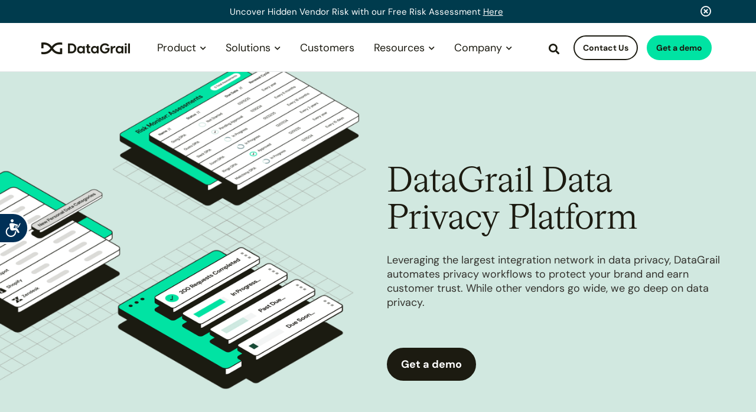

--- FILE ---
content_type: text/html; charset=UTF-8
request_url: https://www.datagrail.io/platform/
body_size: 40834
content:


    <!DOCTYPE html>
<html lang="en">
    <head>

    			<title>Data Privacy Platform &amp; Management Solution | DataGrail</title>
<link data-rocket-prefetch href="https://cdn.matomo.cloud" rel="dns-prefetch">
<link data-rocket-prefetch href="https://cdn.vector.co" rel="dns-prefetch">
<link data-rocket-prefetch href="https://cdn-app.pathfactory.com" rel="dns-prefetch">
<link data-rocket-prefetch href="https://snap.licdn.com" rel="dns-prefetch">
<link data-rocket-prefetch href="https://static.ads-twitter.com" rel="dns-prefetch">
<link data-rocket-prefetch href="https://connect.facebook.net" rel="dns-prefetch">
<link data-rocket-prefetch href="https://bat.bing.com" rel="dns-prefetch">
<link data-rocket-prefetch href="https://www.googletagmanager.com" rel="dns-prefetch">
<link data-rocket-prefetch href="https://api.consentjs.datagrail.io" rel="dns-prefetch">
<link data-rocket-prefetch href="https://ajax.googleapis.com" rel="dns-prefetch">
<link data-rocket-prefetch href="https://js.hsforms.net" rel="dns-prefetch">
<link data-rocket-prefetch href="https://cdn.jsdelivr.net" rel="dns-prefetch">
<link data-rocket-prefetch href="https://b0acf70cfb074f76a2243bd35b524db4.js.ubembed.com" rel="dns-prefetch">
<link data-rocket-prefetch href="https://js.hs-scripts.com" rel="dns-prefetch">
<link data-rocket-prefetch href="https://cdn.equalweb.com" rel="dns-prefetch">
<link data-rocket-prefetch href="https://js.zi-scripts.com" rel="dns-prefetch">
<link crossorigin data-rocket-preload as="font" href="https://www.datagrail.io/wp-content/cache/fonts/1/google-fonts/fonts/s/dmsans/v17/rP2Hp2ywxg089UriCZOIHQ.woff2" rel="preload">
<link crossorigin data-rocket-preload as="font" href="https://www.datagrail.io/wp-content/themes/datagrail/assets/fonts/fontawesome/webfonts/fa-regular-400.woff2" rel="preload">
<link crossorigin data-rocket-preload as="font" href="https://www.datagrail.io/wp-content/themes/datagrail/assets/fonts/fontawesome/webfonts/fa-solid-900.ttf" rel="preload">
<link crossorigin data-rocket-preload as="font" href="https://www.datagrail.io/wp-content/themes/datagrail/assets/fonts/heavyweight-cigars/HW-Cigars-Regular.woff" rel="preload">
<style id="wpr-usedcss">html{font-family:sans-serif;-ms-text-size-adjust:100%;-webkit-text-size-adjust:100%}article,aside,details,figcaption,figure,footer,header,hgroup,main,menu,nav,section,summary{display:block}audio,canvas,progress,video{display:inline-block;vertical-align:baseline}audio:not([controls]){display:none;height:0}a:active,a:hover{outline:0}abbr[title]{border-bottom:none;text-decoration:underline;text-decoration:underline dotted}strong{font-weight:700}dfn{font-style:italic}h1{font-size:2em;margin:.67em 0}mark{background:#ff0;color:#000}img{border:0}svg:not(:root){overflow:hidden}figure{margin:1em 40px}hr{-webkit-box-sizing:content-box;-moz-box-sizing:content-box;box-sizing:content-box;height:0}pre{overflow:auto}code,kbd,pre,samp{font-family:monospace,monospace;font-size:1em}button,input,optgroup,select,textarea{color:inherit;font:inherit;margin:0}button{overflow:visible}button,html input[type=button],input[type=reset],input[type=submit]{-webkit-appearance:button;cursor:pointer}button[disabled],html input[disabled]{cursor:default}button::-moz-focus-inner,input::-moz-focus-inner{border:0;padding:0}input{line-height:normal}input[type=checkbox],input[type=radio]{-webkit-box-sizing:border-box;-moz-box-sizing:border-box;box-sizing:border-box;padding:0}input[type=number]::-webkit-inner-spin-button,input[type=number]::-webkit-outer-spin-button{height:auto}input[type=search]{-webkit-appearance:textfield;-webkit-box-sizing:content-box;-moz-box-sizing:content-box;box-sizing:content-box}input[type=search]::-webkit-search-cancel-button,input[type=search]::-webkit-search-decoration{-webkit-appearance:none}fieldset{border:1px solid silver;margin:0 2px;padding:.35em .625em .75em}legend{border:0;padding:0}optgroup{font-weight:700}table{border-collapse:collapse;border-spacing:0}td,th{padding:0}@media print{*,:after,:before{color:#000!important;text-shadow:none!important;background:0 0!important;-webkit-box-shadow:none!important;box-shadow:none!important}a,a:visited{text-decoration:underline}a[href]:after{content:" (" attr(href) ")"}abbr[title]:after{content:" (" attr(title) ")"}a[href^="#"]:after,a[href^="javascript:"]:after{content:""}blockquote,pre{border:1px solid #999;page-break-inside:avoid}thead{display:table-header-group}img,tr{page-break-inside:avoid}img{max-width:100%!important}h2,h3,p{orphans:3;widows:3}h2,h3{page-break-after:avoid}.label{border:1px solid #000}.table{border-collapse:collapse!important}.table td,.table th{background-color:#fff!important}}*{-webkit-box-sizing:border-box;-moz-box-sizing:border-box;box-sizing:border-box}:after,:before{-webkit-box-sizing:border-box;-moz-box-sizing:border-box;box-sizing:border-box}html{font-size:10px;-webkit-tap-highlight-color:transparent}body{font-family:"Helvetica Neue",Helvetica,Arial,sans-serif;font-size:14px;line-height:1.42857143;color:#333;background-color:#fff}button,input,select,textarea{font-family:inherit;font-size:inherit;line-height:inherit}a{color:#337ab7;text-decoration:none}a:focus,a:hover{color:#23527c;text-decoration:underline}a:focus{outline:0}figure{margin:0}img{vertical-align:middle}hr{margin-top:20px;margin-bottom:20px;border:0;border-top:1px solid #eee}[role=button]{cursor:pointer}.container{padding-right:15px;padding-left:15px;margin-right:auto;margin-left:auto}@media (min-width:768px){.container{width:750px}}@media (min-width:992px){.container{width:970px}}@media (min-width:1200px){.container{width:1170px}}.container-fluid{padding-right:15px;padding-left:15px;margin-right:auto;margin-left:auto}.row{margin-right:-15px;margin-left:-15px}.col-lg-6,.col-md-3,.col-md-4,.col-md-5,.col-md-6,.col-md-7,.col-md-8,.col-md-9,.col-sm-12,.col-sm-3,.col-sm-4,.col-sm-6,.col-xs-12,.col-xs-6{position:relative;min-height:1px;padding-right:15px;padding-left:15px}.col-xs-12,.col-xs-6{float:left}.col-xs-12{width:100%}.col-xs-6{width:50%}@media (min-width:768px){.col-sm-12,.col-sm-3,.col-sm-4,.col-sm-6{float:left}.col-sm-12{width:100%}.col-sm-6{width:50%}.col-sm-4{width:33.33333333%}.col-sm-3{width:25%}.col-sm-pull-3{right:25%}.col-sm-push-3{left:25%}}@media (min-width:992px){.col-md-3,.col-md-4,.col-md-5,.col-md-6,.col-md-7,.col-md-8,.col-md-9{float:left}.col-md-9{width:75%}.col-md-8{width:66.66666667%}.col-md-7{width:58.33333333%}.col-md-6{width:50%}.col-md-5{width:41.66666667%}.col-md-4{width:33.33333333%}.col-md-3{width:25%}.col-md-pull-9{right:75%}.col-md-pull-7{right:58.33333333%}.col-md-push-5{left:41.66666667%}.col-md-push-3{left:25%}}@media (min-width:1200px){.col-lg-6{float:left}.col-lg-6{width:50%}}.container-fluid:after,.container-fluid:before,.container:after,.container:before,.row:after,.row:before{display:table;content:" "}.container-fluid:after,.container:after,.row:after{clear:both}.hide{display:none!important}.show{display:block!important}.invisible{visibility:hidden}.hidden{display:none!important}@-ms-viewport{width:device-width}.hamburger{font:inherit;display:inline-block;overflow:visible;margin:0;padding:15px;cursor:pointer;transition-timing-function:linear;transition-duration:.15s;transition-property:opacity,filter;text-transform:none;color:inherit;border:0;background-color:transparent}.hamburger.is-active:hover,.hamburger:hover{opacity:.7}.hamburger.is-active .hamburger-inner,.hamburger.is-active .hamburger-inner:after,.hamburger.is-active .hamburger-inner:before{background-color:#000}.hamburger-box{position:relative;display:inline-block;width:40px;height:24px}.hamburger-inner{top:50%;display:block;margin-top:-2px}.hamburger-inner,.hamburger-inner:after,.hamburger-inner:before{position:absolute;width:40px;height:4px;transition-timing-function:ease;transition-duration:.15s;transition-property:transform;border-radius:4px;background-color:#000}.hamburger-inner:after,.hamburger-inner:before{display:block;content:""}.hamburger-inner:before{top:-10px}.hamburger-inner:after{bottom:-10px}.hamburger--spin .hamburger-inner{transition-timing-function:cubic-bezier(.55,.055,.675,.19);transition-duration:.22s}.hamburger--spin .hamburger-inner:before{transition:top .1s ease-in .25s,opacity .1s ease-in}.hamburger--spin .hamburger-inner:after{transition:bottom .1s ease-in .25s,transform .22s cubic-bezier(.55,.055,.675,.19)}.hamburger--spin.is-active .hamburger-inner{transition-delay:.12s;transition-timing-function:cubic-bezier(.215,.61,.355,1);transform:rotate(225deg)}.hamburger--spin.is-active .hamburger-inner:before{top:0;transition:top .1s ease-out,opacity .1s ease-out .12s;opacity:0}.hamburger--spin.is-active .hamburger-inner:after{bottom:0;transition:bottom .1s ease-out,transform .22s cubic-bezier(.215,.61,.355,1) .12s;transform:rotate(-90deg)}.fa-brands,.fa-solid,.fab,.far{-moz-osx-font-smoothing:grayscale;-webkit-font-smoothing:antialiased;display:var(--fa-display,inline-block);font-style:normal;font-variant:normal;line-height:1;text-rendering:auto}.fa-solid,.far{font-family:"Font Awesome 6 Free"}.fa-brands,.fab{font-family:"Font Awesome 6 Brands"}.fa-search:before{content:"\f002"}.fa-angle-up:before{content:"\f106"}.fa-times-circle:before{content:"\f057"}:root{--fa-style-family-brands:"Font Awesome 6 Brands";--fa-font-brands:normal 400 1em/1 "Font Awesome 6 Brands"}@font-face{font-family:"Font Awesome 6 Brands";font-style:normal;font-weight:400;font-display:swap;src:url(https://www.datagrail.io/wp-content/themes/datagrail/assets/fonts/fontawesome/webfonts/fa-brands-400.woff2) format("woff2"),url(https://www.datagrail.io/wp-content/themes/datagrail/assets/fonts/fontawesome/webfonts/fa-brands-400.ttf) format("truetype")}.fa-brands,.fab{font-weight:400}.fa-linkedin-in:before{content:"\f0e1"}.fa-x-twitter:before{content:"\e61b"}.fa-youtube:before{content:"\f167"}:root{--fa-font-regular:normal 400 1em/1 "Font Awesome 6 Free"}@font-face{font-family:"Font Awesome 6 Free";font-style:normal;font-weight:400;font-display:swap;src:url(https://www.datagrail.io/wp-content/themes/datagrail/assets/fonts/fontawesome/webfonts/fa-regular-400.woff2) format("woff2"),url(https://www.datagrail.io/wp-content/themes/datagrail/assets/fonts/fontawesome/webfonts/fa-regular-400.ttf) format("truetype")}.far{font-weight:400}:root{--fa-style-family-classic:"Font Awesome 6 Free";--fa-font-solid:normal 900 1em/1 "Font Awesome 6 Free"}@font-face{font-family:"Font Awesome 6 Free";font-style:normal;font-weight:900;font-display:swap;src:url(https://www.datagrail.io/wp-content/themes/datagrail/assets/fonts/fontawesome/webfonts/fa-solid-900.woff2) format("woff2"),url(https://www.datagrail.io/wp-content/themes/datagrail/assets/fonts/fontawesome/webfonts/fa-solid-900.ttf) format("truetype")}.fa-solid{font-weight:900}@font-face{font-family:"Font Awesome 5 Brands";font-display:swap;font-weight:400;src:url(https://www.datagrail.io/wp-content/themes/datagrail/assets/fonts/fontawesome/webfonts/fa-brands-400.woff2) format("woff2"),url(https://www.datagrail.io/wp-content/themes/datagrail/assets/fonts/fontawesome/webfonts/fa-brands-400.ttf) format("truetype")}@font-face{font-family:"Font Awesome 5 Free";font-display:swap;font-weight:900;src:url(https://www.datagrail.io/wp-content/themes/datagrail/assets/fonts/fontawesome/webfonts/fa-solid-900.woff2) format("woff2"),url(https://www.datagrail.io/wp-content/themes/datagrail/assets/fonts/fontawesome/webfonts/fa-solid-900.ttf) format("truetype")}@font-face{font-family:"Font Awesome 5 Free";font-display:swap;font-weight:400;src:url(https://www.datagrail.io/wp-content/themes/datagrail/assets/fonts/fontawesome/webfonts/fa-regular-400.woff2) format("woff2"),url(https://www.datagrail.io/wp-content/themes/datagrail/assets/fonts/fontawesome/webfonts/fa-regular-400.ttf) format("truetype")}@font-face{font-family:FontAwesome;font-display:swap;src:url(https://www.datagrail.io/wp-content/themes/datagrail/assets/fonts/fontawesome/webfonts/fa-solid-900.woff2) format("woff2"),url(https://www.datagrail.io/wp-content/themes/datagrail/assets/fonts/fontawesome/webfonts/fa-solid-900.ttf) format("truetype")}@font-face{font-family:FontAwesome;font-display:swap;src:url(https://www.datagrail.io/wp-content/themes/datagrail/assets/fonts/fontawesome/webfonts/fa-brands-400.woff2) format("woff2"),url(https://www.datagrail.io/wp-content/themes/datagrail/assets/fonts/fontawesome/webfonts/fa-brands-400.ttf) format("truetype")}@font-face{font-family:FontAwesome;font-display:swap;src:url(https://www.datagrail.io/wp-content/themes/datagrail/assets/fonts/fontawesome/webfonts/fa-regular-400.woff2) format("woff2"),url(https://www.datagrail.io/wp-content/themes/datagrail/assets/fonts/fontawesome/webfonts/fa-regular-400.ttf) format("truetype");unicode-range:u+f003,u+f006,u+f014,u+f016-f017,u+f01a-f01b,u+f01d,u+f022,u+f03e,u+f044,u+f046,u+f05c-f05d,u+f06e,u+f070,u+f087-f088,u+f08a,u+f094,u+f096-f097,u+f09d,u+f0a0,u+f0a2,u+f0a4-f0a7,u+f0c5,u+f0c7,u+f0e5-f0e6,u+f0eb,u+f0f6-f0f8,u+f10c,u+f114-f115,u+f118-f11a,u+f11c-f11d,u+f133,u+f147,u+f14e,u+f150-f152,u+f185-f186,u+f18e,u+f190-f192,u+f196,u+f1c1-f1c9,u+f1d9,u+f1db,u+f1e3,u+f1ea,u+f1f7,u+f1f9,u+f20a,u+f247-f248,u+f24a,u+f24d,u+f255-f25b,u+f25d,u+f271-f274,u+f278,u+f27b,u+f28c,u+f28e,u+f29c,u+f2b5,u+f2b7,u+f2ba,u+f2bc,u+f2be,u+f2c0-f2c1,u+f2c3,u+f2d0,u+f2d2,u+f2d4,u+f2dc}@font-face{font-family:'DM Sans';font-style:normal;font-weight:100 1000;font-display:swap;src:url(https://www.datagrail.io/wp-content/cache/fonts/1/google-fonts/fonts/s/dmsans/v17/rP2Hp2ywxg089UriCZOIHQ.woff2) format('woff2');unicode-range:U+0000-00FF,U+0131,U+0152-0153,U+02BB-02BC,U+02C6,U+02DA,U+02DC,U+0304,U+0308,U+0329,U+2000-206F,U+20AC,U+2122,U+2191,U+2193,U+2212,U+2215,U+FEFF,U+FFFD}img:is([sizes=auto i],[sizes^="auto," i]){contain-intrinsic-size:3000px 1500px}img.emoji{display:inline!important;border:none!important;box-shadow:none!important;height:1em!important;width:1em!important;margin:0 .07em!important;vertical-align:-.1em!important;background:0 0!important;padding:0!important}.rp4wp-related-job_listing>ul li.job_listing a div.position .company .tagline,.rp4wp-related-job_listing>ul li.no_job_listings_found a div.position .company .tagline,ul.job_listings li.job_listing a div.position .company .tagline,ul.job_listings li.no_job_listings_found a div.position .company .tagline{margin-left:.5em}html{line-height:1.15;-webkit-text-size-adjust:100%}body{margin:0}hr{box-sizing:content-box;height:0;overflow:visible}pre{font-family:monospace,monospace;font-size:1em}a{background-color:transparent}abbr[title]{border-bottom:none;text-decoration:underline;-webkit-text-decoration:underline dotted;text-decoration:underline dotted}strong{font-weight:bolder}code,kbd,samp{font-family:monospace,monospace;font-size:1em}small{font-size:80%}sub,sup{font-size:75%;line-height:0;position:relative;vertical-align:baseline}sub{bottom:-.25em}sup{top:-.5em}img{border-style:none}button,input,optgroup,select,textarea{font-family:inherit;font-size:100%;line-height:1.15;margin:0}button,input{overflow:visible}button,select{text-transform:none}[type=button],[type=reset],[type=submit],button{-webkit-appearance:button}[type=button]::-moz-focus-inner,[type=reset]::-moz-focus-inner,[type=submit]::-moz-focus-inner,button::-moz-focus-inner{border-style:none;padding:0}[type=button]:-moz-focusring,[type=reset]:-moz-focusring,[type=submit]:-moz-focusring,button:-moz-focusring{outline:ButtonText dotted 1px}fieldset{padding:.35em .75em .625em}legend{box-sizing:border-box;color:inherit;display:table;max-width:100%;padding:0;white-space:normal}progress{vertical-align:baseline}textarea{overflow:auto}[type=checkbox],[type=radio]{box-sizing:border-box;padding:0}[type=number]::-webkit-outer-spin-button{height:auto}[type=search]{-webkit-appearance:textfield;outline-offset:-2px}[type=search]::-webkit-search-decoration{-webkit-appearance:none}::-webkit-file-upload-button{-webkit-appearance:button;font:inherit}details{display:block}summary{display:list-item}[hidden]{display:none}.sh-aqua{color:#00e3a3!important}.sh-navy25{color:#c7d9de!important}.sh-white{color:#fff!important}.sh-black{color:#1c1b11}.sh-gray90{color:#33322d}.sh-gray75{color:#585750}.sh-bg-mint50{background-color:#d1e8e0!important}.sh-bg-navy{background-color:#003b4d!important}.sh-2024{font:400 1.8rem "DM Sans",sans-serif;font-optical-sizing:auto;font-weight:400;font-style:normal;line-height:1.35}.sh-2024 .font--serif{font-family:"Cigars Regular",serif}.sh-2024 .heading{line-height:1.1;font-weight:400}.sh-2024 .heading--large{font-family:"Cigars Regular",serif;font-size:5.8rem}.sh-2024 .heading--medium{font-family:"Cigars Regular",serif;font-size:4.8rem}.sh-2024 .heading--small{font-size:3.2rem;font-weight:600;line-height:1.35}body,html{-webkit-font-smoothing:antialiased;-moz-osx-font-smoothing:grayscale;font-family:"DM Sans",sans-serif;line-height:1.5;font-weight:400;color:#002f57}html{font-size:62.5%}body{font-size:1.7rem}img{height:auto}picture img{max-width:100%;height:auto!important}.text12{font-size:1.2rem}.text14{font-size:1.4rem}.text18{font-size:1.8rem}.text20{font-size:2rem}.text24{font-size:2.4rem;line-height:1.3}.text48{font-size:4.8rem;line-height:1.2}.text-center{text-align:center}.text-right{text-align:right}.container{max-width:100rem}.btn{display:block;background-color:#0671ec;border:1px solid #0671ec;color:#fff;position:relative;font-size:1.4rem;line-height:1.2;font-weight:500;letter-spacing:.2rem;border-radius:2rem;padding:1rem 4rem;transition:background-color .3s ease;text-align:center;text-transform:uppercase;text-decoration:none!important;cursor:pointer;transition:all .2s ease}.btn:hover{border:1px solid #1a3eba;text-decoration:none!important;color:#1a3eba!important;background-color:#fff}.btn.btn--inline{display:inline-block;margin-right:2rem}.btn.btn--inline:last-child{margin-right:0}.btn-wrapper{position:relative;z-index:1;display:inline-block}a{color:#00e3a3;cursor:pointer}a:hover{color:#00e3a3}input:not([type=radio]):not([type=checkbox]){-webkit-appearance:none;border-radius:0}sup{font-size:.5em;top:-1rem}.normal-font{font-weight:400!important}.flex{display:flex}.block{display:block}.inline-block{display:inline-block}.btn-wrapper+.btn-wrapper{margin-left:5rem}.none{display:none}.mbtm10{margin-bottom:1rem}.mbtm15{margin-bottom:1.5rem}.mbtm20{margin-bottom:2rem}.mbtm25{margin-bottom:2.5rem}.mbtm30{margin-bottom:3rem}.mbtm48{margin-bottom:4.8rem}.mtop15{margin-top:1.5rem}.mtop20{margin-top:2rem}.mtop24{margin-top:2.4rem}.mtop25{margin-top:2.5rem}.mtop30{margin-top:3rem}.mtop40{margin-top:4rem}.mtop60{margin-top:6rem}.ptop0{padding-top:0!important}.pbase0{padding-bottom:0!important}.pbase40{padding-bottom:4rem!important}.pbase48{padding-bottom:4.8rem}.pbase55{padding-bottom:5.5rem}input{border:1px solid #e4e6e8;border-radius:1rem;font-weight:700}nav{padding:0;width:100%;background:#fff;top:0;left:0;z-index:10;position:fixed;border-bottom:1px solid #e4e6e8;transition:all .3s ease}nav .container,nav .container-fluid{height:7rem;padding-top:1.7rem;padding-bottom:1.7rem}nav li a{font-size:1.7rem}nav.scrolled .nav{margin-top:.2rem!important}nav.scrolled{padding:0}nav.scrolled .container{height:5rem;padding-top:1rem;padding-bottom:1rem}nav.scrolled .nav-btn .btn{padding:.7rem .75rem}.nav--secondary{position:absolute;right:0;width:54rem;text-align:right;border-left:1px solid #f4f4f2}.nav--secondary .nav-btn{position:relative!important}.nav-btn{position:absolute!important;right:0;top:-.2rem;padding-bottom:0!important;padding:0 .5rem!important}.nav-btn .btn{color:#fff;font-size:1.2rem;padding:.75rem 1rem;letter-spacing:.1rem;transition:all .3s}.nav-btn .btn.btn--ghost{background-color:#fff;color:#0671ec!important}.nav-search i{display:inline-block;overflow:hidden;margin-right:.5rem;padding-left:.1rem;width:2rem;height:2.55rem;vertical-align:middle;position:relative;top:-.1rem;font-family:"Font Awesome";font-style:normal;font-size:1.7rem;cursor:pointer;color:#007ac1}.nav-search i:hover{color:#ff9c00}.nav-search i:before{margin-right:1rem}.topnav-searchbar{height:0;visibility:hidden;opacity:0;position:relative;background-color:#f7f9fb;text-align:center;transition:all .3s linear}.topnav-searchbar.visible{visibility:visible!important;opacity:1!important}.topnav-searchbar.expanded{height:auto;min-height:4rem;padding:2rem}.topnav-searchbar #searchsubmit{display:inline-block;vertical-align:top;background-color:#fc3;position:relative;font-size:1.3rem;line-height:1.2;font-weight:500;letter-spacing:.2rem;color:#002f57!important;border-radius:2rem;padding:.75rem 2rem;border:1px solid #fc3;transition:background-color .3s ease;text-align:center;text-transform:uppercase;text-decoration:none!important;cursor:pointer}.topnav-searchbar input[type=text]{display:inline-block;vertical-align:top;border-radius:0;border-color:#002f57;padding:.46rem 2rem .5rem;min-width:30rem;margin-right:1rem;font-weight:400}.hamburger{position:absolute;float:right;z-index:9999;cursor:pointer;display:none}.logoframe img{height:2rem!important;width:auto;display:inline-block;vertical-align:top}.logoframe{width:20rem;float:left;transition:all .4s ease-in-out;overflow:hidden;position:relative;text-align:left;top:.5rem}.logo-text{margin-left:0;transition:all .3s;position:absolute;top:0;left:4.7rem!important}nav.scrolled .logoframe{width:4rem}nav.scrolled .logo-text{opacity:0;-webkit-transform:translateY(-3px);transform:translateY(-3px)}.logo{width:22.5rem;display:inline-block;float:left}.logo img{width:100%}.mobile-open .nav-outer{opacity:1!important;visibility:visible!important}.nav{float:left;padding-left:0;margin:.2rem 0 0 1.5rem;transition:margin .3s}.nav li{display:inline-block;vertical-align:top;text-align:center;padding:0 1.25rem;margin-top:0;position:relative}.nav li a{color:#0671ec;padding-bottom:1rem}.nav li a:hover{text-decoration:none;color:#ff9c00}.nav li a.btn:hover{color:#002f57!important;background:#fff!important}.nav li .sub-menu{display:none;margin-left:-2.5rem;margin-top:2.2rem;padding:1rem 1.5rem 2rem;background:#fff;text-align:left;box-shadow:0 0 3.2rem rgba(0,0,0,.1)}.nav li .sub-menu ul{display:inline-block;padding:0 2rem 0 0;margin:0;vertical-align:top;width:100%}.nav li .sub-menu li{display:block;text-align:left;padding:.8rem 0}.nav li .sub-menu li a{font-size:1.6rem}.nav li ul li{padding-bottom:0}.sub-menu{opacity:0;transition:all .2s ease-in-out}.menu-pad{height:0}.topnav-promo{display:inline-block;padding:.5rem 0 1rem 1rem}.topnav-promo .topnav-promo-img{background-color:#f4f4f2;background-repeat:no-repeat;background-position:center;background-size:cover;height:0;padding-bottom:58%;margin-bottom:1.5rem;border:1px solid #e5edf3;border-radius:1rem;overflow:hidden}.topnav-promo .topnav-promo-txt{font-size:1.4rem;line-height:1.1;color:#666}nav.topnav--sh{font-family:"DM Sans",sans-serif;padding:0;width:100%;background:#fff;top:0;left:0;z-index:100;position:fixed;border-bottom:1px solid #e4e6e8;transition:all .3s ease}nav.topnav--sh .container,nav.topnav--sh .container-fluid{height:auto;padding-top:2.4rem;padding-bottom:2.4rem}nav.topnav--sh li a{font-size:1.8rem}nav.topnav--sh .logoframe{width:15rem;float:left;transition:all .4s ease-in-out;overflow:hidden;position:relative;text-align:left;top:.6rem}nav.topnav--sh .logoframe img{height:2rem!important;width:auto;display:inline-block;vertical-align:top}nav.topnav--sh .logoframe .logo-text{margin-left:0;transition:all .3s;position:relative;top:.3rem;left:0!important}nav.topnav--sh .navBar{width:114rem;padding-left:0;padding-right:0;max-width:100%;margin:auto}nav.topnav--sh .nav-outer{position:relative;z-index:10}nav.topnav--sh .nav--secondary{position:absolute;right:0;width:31rem;text-align:right;border-left:none}nav.topnav--sh .nav--secondary .nav-btn{position:relative!important}nav.topnav--sh .nav-btn{position:absolute!important;z-index:100;right:0;top:-.5rem;padding-bottom:0!important;padding:0 .5rem!important}nav.topnav--sh .nav-btn .btn{font-size:1.4rem;padding:1rem 1.4rem;transition:all .3s}nav.topnav--sh .nav-search i{display:inline-block;overflow:hidden;margin-right:.5rem;padding-top:.1rem;padding-left:.1rem;width:2rem;height:2rem;vertical-align:middle;position:relative;top:.5rem;font-family:"Font Awesome";font-style:normal;font-size:1.8rem;cursor:pointer;color:#1c1b11;transition:all .2s}nav.topnav--sh .nav-search i:hover{color:#00e3a3}nav.topnav--sh .nav-search i:before{margin-right:1rem}nav.topnav--sh .topnav-searchbar{height:0;visibility:hidden;opacity:0;position:relative;background-color:#d1e8e0;text-align:center;transition:all .3s linear}nav.topnav--sh .topnav-searchbar.visible{visibility:visible!important;opacity:1!important;height:auto!important}nav.topnav--sh .topnav-searchbar.expanded{height:auto;min-height:4rem;padding:2rem}nav.topnav--sh .topnav-searchbar #searchsubmit{display:inline-block;vertical-align:top;background-color:#00e3a3;position:relative;font-size:1.3rem;line-height:1.2;font-weight:500;letter-spacing:.2rem;color:#1c1b11!important;padding:.75rem 2rem;border:1px solid #00e3a3;border-radius:2rem;transition:background-color .3s ease;text-align:center;text-transform:none;text-decoration:none!important;cursor:pointer}nav.topnav--sh .topnav-searchbar input[type=text]{display:inline-block;vertical-align:top;border-radius:1.6rem;border-color:#1c1b11;padding:.46rem 2rem .5rem;min-width:30rem;margin-right:1rem;font-weight:400}nav.topnav--sh .hamburger{position:absolute;top:0;float:none;z-index:9999;padding:2.4rem 1.6rem;cursor:pointer}nav.topnav--sh .hamburger .hamburger-box{width:2.2rem;height:2.2rem}nav.topnav--sh .hamburger .hamburger-box .hamburger-inner{height:.2rem}nav.topnav--sh .hamburger .hamburger-box .hamburger-inner::after,nav.topnav--sh .hamburger .hamburger-box .hamburger-inner::before{height:.2rem}nav.topnav--sh .nav{float:left;padding-left:0;margin:.2rem 0 0 3.2rem;transition:margin .3s}nav.topnav--sh .nav li{display:inline-block;vertical-align:top;text-align:center;padding:0 .8rem;margin-top:0;position:relative}nav.topnav--sh .nav li.dropdownLink,nav.topnav--sh .nav li.nodropdownLink{padding:0 .6rem}nav.topnav--sh .nav li.dropdownLink a.dropdownLink-link,nav.topnav--sh .nav li.nodropdownLink a.dropdownLink-link{display:block;position:relative;padding:.4rem .8rem;border-radius:.8rem;text-decoration:none!important}nav.topnav--sh .nav li.dropdownLink a.dropdownLink-link:hover,nav.topnav--sh .nav li.nodropdownLink a.dropdownLink-link:hover{background-color:#d1e8e0}nav.topnav--sh .nav li.dropdownLink a.dropdownLink-link:hover:after,nav.topnav--sh .nav li.nodropdownLink a.dropdownLink-link:hover:after{-webkit-transform:rotate(180deg);transform:rotate(180deg)}nav.topnav--sh .nav li.dropdownLink a.dropdownLink-link{padding:.4rem 2.5rem .4rem .8rem}nav.topnav--sh .nav li.dropdownLink a.dropdownLink-link:after{content:'\f078';font-family:"Font Awesome";font-size:1.1rem;color:#1c1b11;position:absolute;right:.8rem;top:1rem;transition:all .2s ease}nav.topnav--sh .nav li.dropdownLink a.dropdownLink-link.active,nav.topnav--sh .nav li.dropdownLink a.dropdownLink-link:hover{background-color:#d1e8e0}nav.topnav--sh .nav li.dropdownLink a.dropdownLink-link.active:after,nav.topnav--sh .nav li.dropdownLink a.dropdownLink-link:hover:after{-webkit-transform:rotate(180deg);transform:rotate(180deg)}nav.topnav--sh .nav a{color:#1c1b11;padding-bottom:1rem}nav.topnav--sh .nav a:hover{text-decoration:none;color:#1c1b11}nav.topnav--sh .nav a.btn:hover{color:#002f57!important;background:#fff!important}nav.topnav--sh .nav li ul li{padding-bottom:0}nav.topnav--sh .menu-pad{height:0}nav.topnav--sh .dropmenu{position:absolute;width:100%;top:3.2rem;left:0;display:none;opacity:0;padding:2.4rem 1.5rem 2rem 0;background:#fff;text-align:left;border:none!important;box-shadow:none;transition:all .2s ease-in-out}nav.topnav--sh .dropmenu.visible{display:block!important;opacity:1;z-index:9}nav.topnav--sh .dropmenu .dropmenu-row::after{content:'';display:block;height:1px;padding-top:2rem;margin:0 1.5rem 2rem;border-bottom:1px solid #d9d8d7}nav.topnav--sh .dropmenu ul{display:inline-block;padding:0;margin:0;vertical-align:top;width:100%}nav.topnav--sh .dropmenu li{display:block;text-align:left;padding:.8rem 0}nav.topnav--sh .dropmenu li a{font-size:1.8rem;color:#585750}nav.topnav--sh .dropmenu li a:hover{color:#1c1b11;text-decoration:underline}nav.topnav--sh .dropmenu li a.icon{display:block;height:4.8rem;padding-top:1rem;padding-left:6.5rem;margin:.4rem 0;position:relative}nav.topnav--sh .dropmenu li a.icon img{position:absolute;left:0;top:0;height:4.8rem;width:auto}nav.topnav--sh .dropmenu li a.icon--int{height:4rem!important;padding-top:.6rem!important;padding-left:5.6rem!important}nav.topnav--sh .dropmenu li a.icon--int img{height:4rem!important}nav.topnav--sh .dropmenu .dropmenu-label{display:block;font-size:2.4rem;font-weight:400;color:#1c1b11;margin-top:.2rem;margin-bottom:1.4rem}nav.topnav--sh .topnav-promo{display:inline-block;padding:0;border:1px solid #ebeae8;border-radius:2.8rem}nav.topnav--sh .topnav-promo .topnav-promo-img{background-color:#f4f4f2;background-repeat:no-repeat;background-position:center;background-size:cover;height:0;padding-bottom:66%;margin-bottom:0;border-radius:2.8rem;overflow:hidden}nav.topnav--sh .topnav-promo .topnav-promo-txt{padding:1.6rem;font-size:1.4rem;line-height:1.35;color:#585750}nav.topnav--sh .topnav-promo .topnav-promo-txt p{min-height:5.7rem}nav.topnav--sh.mobile-open .nav-outer{opacity:1!important;visibility:visible!important}nav.topnav--sh.scrolled{padding:0}nav.topnav--sh.scrolled .container,nav.topnav--sh.scrolled .container-fluid{height:auto;padding-top:1rem;padding-bottom:1rem}nav.topnav--sh.scrolled .logoframe{width:12rem;top:.8rem}nav.topnav--sh.scrolled .logoframe .logo-text,nav.topnav--sh.scrolled .logoframe .logo-text img{opacity:1;-webkit-transform:translateY(0);transform:translateY(0);width:100%;height:auto!important}nav.topnav--sh.scrolled .nav{margin-top:.2rem!important;margin-left:2rem}nav.topnav--sh.scrolled .nav-btn{top:-.25rem}nav.topnav--sh.scrolled .nav-btn .btn{padding:.7rem 1rem}.table{width:100%;height:100%;padding:0;margin:0;display:table}.tablecell{width:100%;height:100%;padding:0;margin:0;display:table-cell;vertical-align:middle}header{margin-top:7rem;padding-bottom:6rem;position:relative}header img{width:100%}.row-eq-height{display:flex}.vcenter{display:flex;flex-direction:column;justify-content:center;align-items:flex-start}.privacy{padding-top:15rem}.privacy .index{position:fixed;overflow-y:scroll;width:15%;height:80vh;margin-bottom:20rem}.privacy .index.lessvh{height:50vh}.videomodalbg{position:fixed;top:0;left:0;width:100%;height:100vh;z-index:1000;background:rgba(255,255,255,.95);display:none}.videomodalbg iframe{width:87rem;height:49rem;display:block;margin:0 auto;background:#fff}.close-modal-wrapper{position:absolute;top:0;right:0;height:3rem;width:3rem;background:#585750}.close-modal{position:absolute;top:50%;left:50%;-webkit-transform:translate(-50%,-50%);transform:translate(-50%,-50%);cursor:pointer}.more-info{display:none;text-align:left;margin-top:5rem}.testimonials-slider .slide{padding-bottom:2.5rem;position:relative;z-index:1}.slick-dots{position:absolute;bottom:-2.5rem;display:block;width:100%;padding:0;margin:0;list-style:none;text-align:center}.slick-dots li{position:relative;display:inline-block;width:1rem;height:1rem;margin:0 .5rem;padding:0;cursor:pointer;z-index:0}.slick-dots li button{font-size:0;line-height:0;display:block;width:100%;height:100%;padding:.5rem;cursor:pointer;color:transparent;border:0;outline:0;background:#b7b8b9;border-radius:50%}.slick-dots li button:focus,.slick-dots li button:hover{outline:0}.slick-dots li button:focus:before,.slick-dots li button:hover:before{opacity:1}.slick-dots li button:before{font-family:slick;font-size:8rem;line-height:0;position:absolute;border-radius:50%;top:0;left:0;width:100%;height:100%;content:'';background:#969690;text-align:center;color:#b7b8b9;-webkit-font-smoothing:antialiased;-moz-osx-font-smoothing:grayscale}.slick-dots li.slick-active button:before{background:#00e3a3}.slick-initialized .slick-slide.slick-active{z-index:1}.slick-slide img{max-width:100%}header.about{padding-top:6rem}.fa-chevron-right.slick-arrow{position:absolute;right:-2rem;z-index:2;top:46%}.fa-chevron-left.slick-arrow{position:absolute;left:-2rem;z-index:2;top:46%}.far.slick-arrow{font-size:2rem;color:#cacaca;cursor:pointer}.map{width:100%}.custom-select{position:relative}.custom-select select{display:none}.select-selected{background-color:#fff;position:relative;z-index:2;font-weight:700}.select-selected:after{font-family:"Font Awesome";content:"\f0b0";font-size:2.2rem;line-height:1;float:right;margin-left:.8rem}.select-selected.select-arrow-active:after{top:.7rem}.select-items div,.select-selected{color:#152931;cursor:pointer}.select-selected{color:#152931;cursor:pointer;font-size:1rem}.select-items div{padding:1px 2rem!important}.select-items{position:absolute;padding:1.4rem 0;font-size:1.4rem;font-weight:400;border:1px solid #ebeaeb;background-color:#fff;top:100%;left:0;right:0;z-index:1;border-radius:.5rem;margin-top:.5rem;text-align:left}.select-items .same-as-selected{display:none}.select-hide{display:none}.checkboxcontainer{display:block;position:relative;padding-left:3.5rem;margin-bottom:1.2rem;cursor:pointer;-webkit-user-select:none;-moz-user-select:none;-ms-user-select:none;user-select:none;text-align:left;font-weight:700;margin-top:2.5rem}.checkboxcontainer.error{color:red}.checkboxcontainer input{position:absolute;opacity:0;cursor:pointer;height:0;width:0}.required{color:#e4e6e8}input:focus,textarea:focus{outline:0}input:focus{border-color:inherit;box-shadow:none}section{padding:4.8rem 0}footer{padding-top:1.3rem;background:#0f2838}footer p{margin-bottom:0!important;margin-top:.3rem!important}.main-footer{position:relative;padding-bottom:5rem;top:2.6rem;background:#0f2838}.main-footer a{color:#fff;padding:.7rem 0}.main-footer a:hover{color:#ff9c00;text-decoration:none}.main-footer a:hover span{text-decoration:none!important}.main-footer p{padding-bottom:.8rem;color:#fff}.main-footer .footer-logo,.main-footer .footer-logo a{display:block}.main-footer .footersocial{font-size:1.8rem;outline:0!important;text-decoration:none!important}.footer-logo{width:25.7rem;margin-bottom:2rem;vertical-align:bottom}.footersocial{margin-right:1.5rem;font-size:1.6rem}.form-modal-inner li,.form-modal-inner ul{padding:0;margin:0;list-style:none}.form-modal-inner ul label{display:block;margin-bottom:1.5rem}.form-modal-inner:not(.form-modal-inner--sh) input[type=email],.form-modal-inner:not(.form-modal-inner--sh) input[type=phone],.form-modal-inner:not(.form-modal-inner--sh) input[type=tel],.form-modal-inner:not(.form-modal-inner--sh) input[type=text]{border-radius:0!important;width:100%!important;border:0!important;border-bottom:1px solid #ccc!important;padding:1rem;margin-bottom:2rem}.form-modal-inner label{display:none}.wysiwyg{line-height:1.6}.wysiwyg a{text-decoration:none}.wysiwyg abbr{border-bottom:1px dotted;cursor:help}.wysiwyg cite{font-style:italic}.wysiwyg hr{background:#e6e6e6;border:none;display:block;height:1px;margin-bottom:1.4em;margin-top:1.4em}.wysiwyg img{vertical-align:text-bottom}.wysiwyg ins{background-color:#0f0;text-decoration:none}.wysiwyg mark{background-color:#ff0}.wysiwyg small{font-size:.8em}.wysiwyg strong{font-weight:700}.wysiwyg sub,.wysiwyg sup{font-size:.8em}.wysiwyg sub{vertical-align:sub}.wysiwyg sup{vertical-align:super}.wysiwyg blockquote,.wysiwyg dl,.wysiwyg ol,.wysiwyg p,.wysiwyg pre,.wysiwyg table,.wysiwyg ul{margin-bottom:1.4em}.wysiwyg blockquote:last-child,.wysiwyg dl:last-child,.wysiwyg ol:last-child,.wysiwyg p:last-child,.wysiwyg pre:last-child,.wysiwyg table:last-child,.wysiwyg ul:last-child{margin-bottom:0}.wysiwyg p:empty{display:none}.wysiwyg h1,.wysiwyg h2,.wysiwyg h3,.wysiwyg h4,.wysiwyg h5,.wysiwyg h6{font-weight:700;line-height:1.2}.wysiwyg h1:first-child,.wysiwyg h2:first-child,.wysiwyg h3:first-child,.wysiwyg h4:first-child,.wysiwyg h5:first-child,.wysiwyg h6:first-child{margin-top:0}.wysiwyg h1{font-size:2.4em;margin-bottom:.58333em;margin-top:.58333em;line-height:1}.wysiwyg h2{font-size:1.6em;margin-bottom:.875em;margin-top:1.75em;line-height:1.1}.wysiwyg h3{font-size:2rem;margin-bottom:1.07692em;margin-top:1.07692em}.wysiwyg h4{font-size:1.8rem;margin-bottom:1.16667em;margin-top:1.16667em}.wysiwyg h5{font-size:1.8rem;margin-bottom:1.27273em;margin-top:1.27273em}.wysiwyg h6{font-size:1.6rem;margin-bottom:1.4em;margin-top:1.4em}.wysiwyg dd{margin-left:1.4em}.wysiwyg ol,.wysiwyg ul{list-style-position:outside;margin-left:1.4em}.wysiwyg ol{list-style-type:decimal}.wysiwyg ol ol{list-style-type:lower-alpha}.wysiwyg ol ol ol{list-style-type:lower-roman}.wysiwyg ol ol ol ol{list-style-type:lower-greek}.wysiwyg ol ol ol ol ol{list-style-type:decimal}.wysiwyg ol ol ol ol ol ol{list-style-type:lower-alpha}.wysiwyg ul{list-style-type:disc}.wysiwyg ul ul{list-style-type:circle}.wysiwyg ul ul ul{list-style-type:square}.wysiwyg ul ul ul ul{list-style-type:circle}.wysiwyg ul ul ul ul ul{list-style-type:disc}.wysiwyg ul ul ul ul ul ul{list-style-type:circle}.wysiwyg blockquote{border-left:4px solid #e6e6e6;padding:.6em 1.2em}.wysiwyg blockquote p{margin-bottom:0}.wysiwyg code,.wysiwyg kbd,.wysiwyg pre,.wysiwyg samp{-moz-osx-font-smoothing:auto;-webkit-font-smoothing:auto;background-color:#f2f2f2;color:#333;font-size:.9em}.wysiwyg code,.wysiwyg kbd,.wysiwyg samp{border-radius:3px;line-height:1.77778;padding:.1em .4em .2em;vertical-align:baseline}.wysiwyg pre{overflow:auto;padding:1em 1.2em}.wysiwyg pre code{background:0 0;font-size:1em;line-height:1em}.wysiwyg figure{margin-bottom:2.8em;text-align:center}.wysiwyg figure:first-child{margin-top:0}.wysiwyg figure:last-child{margin-bottom:0}.wysiwyg figcaption{font-size:.8em;margin-top:.875em}.wysiwyg table{width:100%}.wysiwyg table pre{white-space:pre-wrap}.wysiwyg td,.wysiwyg th{font-size:1em;padding:.7em;border:1px solid #e6e6e6;line-height:1.4}.wysiwyg tfoot tr,.wysiwyg thead tr{background-color:#f5f5f5}.wysiwyg tfoot td,.wysiwyg tfoot th,.wysiwyg thead td,.wysiwyg thead th{font-size:.9em;padding:.77778em}.wysiwyg tfoot td code,.wysiwyg tfoot th code,.wysiwyg thead td code,.wysiwyg thead th code{background-color:#fff}.wysiwyg tbody tr{background-color:#fff}.slick-slider{position:relative;display:block;box-sizing:border-box;-webkit-user-select:none;-moz-user-select:none;-ms-user-select:none;user-select:none;-webkit-touch-callout:none;-khtml-user-select:none;touch-action:pan-y;-webkit-tap-highlight-color:transparent}.slick-list{position:relative;display:block;overflow:hidden;margin:0;padding:0}.slick-list:focus{outline:0}.slick-list.dragging{cursor:pointer;cursor:hand}.slick-slider .slick-list,.slick-slider .slick-track{-webkit-transform:translate3d(0,0,0);transform:translate3d(0,0,0)}.slick-track{position:relative;top:0;left:0;display:block;margin-left:auto;margin-right:auto}.slick-track:after,.slick-track:before{display:table;content:''}.slick-track:after{clear:both}.slick-loading .slick-track{visibility:hidden}.slick-slide{display:none;float:left;height:100%;min-height:1px}[dir=rtl] .slick-slide{float:right}.slick-slide img{display:block}.slick-slide.slick-loading img{display:none}.slick-slide.dragging img{pointer-events:none}.slick-initialized .slick-slide{display:block}.slick-loading .slick-slide{visibility:hidden}.slick-vertical .slick-slide{display:block;height:auto;border:1px solid transparent}.slick-arrow.slick-hidden{display:none}@font-face{font-family:'Font Awesome';src:url(https://www.datagrail.io/wp-content/themes/datagrail/assets/fonts/fontawesome/webfonts/fa-solid-900.ttf);font-weight:900;font-style:normal;font-display:swap}@font-face{font-family:'Cigars Regular';src:url(https://www.datagrail.io/wp-content/themes/datagrail/assets/fonts/heavyweight-cigars/HW-Cigars-Regular.woff);font-weight:400;font-style:normal;font-display:swap}footer{position:relative}.container{max-width:114rem}.container h1,.container h2{font-weight:400}.btn{padding:1rem 3rem}.map{width:90%}.team-slider{max-width:1600px;margin:0 auto}.close-videomodal{top:3rem;right:3rem;-webkit-transform:none;transform:none;left:auto}.statModule .statModule-label{display:block;font-size:1.8rem;line-height:1.2;color:#0f2838}.home-caseStudies .slick-arrow{cursor:pointer;padding:2rem;background:0 0;color:#fff;opacity:1;border-radius:50%;text-align:center;width:3.8rem;height:3.8rem;padding:0;overflow:hidden;line-height:4rem!important;font-weight:400!important;margin:0 2rem;transition:all .2s ease}.home-caseStudies .slick-arrow:hover{opacity:.5}.home-resources-slider{height:42.5rem;border-radius:1.5rem;overflow:hidden;width:32.5rem;margin:0 0 0 auto}.home-resources-slider .slide{min-height:42.5rem;border-radius:1.5rem}.home-resources-slider .slick-dots{bottom:4.5rem;position:relative}.home-resources-slider.slick-initialized .slide{display:block!important}.animfade{position:relative;opacity:.1;transition:all .8s ease}.animfade.active{opacity:1}.play-button{position:absolute;height:7.5rem;width:7.5rem;background-color:#00e3a3;border-radius:50%;top:50%;left:50%;-webkit-transform:translate(-50%,-50%);transform:translate(-50%,-50%)}.play-button img{position:absolute;top:50%;left:50%;width:40%;height:auto;-webkit-transform:translate(-50%,-50%);transform:translate(-50%,-50%)}.play-icon{position:absolute;top:50%;left:50%;width:7.5rem;height:auto;opacity:.75;-webkit-transform:translate(-50%,-50%);transform:translate(-50%,-50%);transition:all .3s ease}.play-icon:hover{opacity:1}.play-icon img{width:100%}.wysiwyg{overflow-wrap:break-word}.wysiwyg ol{margin-left:1.5rem}.wysiwyg ol li{padding-bottom:1rem;padding-left:.5rem;list-style-position:outside}.wysiwyg ol li::marker{margin-right:.5rem}.report-single .banner .tag{color:#00daed;font-weight:700}.report-download-wrapper{background-color:#fff;padding:5rem 3rem;border-top:2rem solid #37c99d;border-radius:2rem;box-shadow:10px 10px 24px 5px rgba(0,0,0,.16);-webkit-box-shadow:10px 10px 24px 5px rgba(0,0,0,.16);-moz-box-shadow:10px 10px 24px 5px rgba(0,0,0,.16)}.report-download-wrapper .success-stage{display:none}.report-download-wrapper input.field{padding:2rem 0 1.5rem 1.6rem}.report-download-wrapper .hs-richtext{font-size:1.4rem;color:#fff;line-height:1.3;margin-top:3rem}.demo-form-wrap .embedhubspot input[type=submit]{width:auto}.form-modal,.integration-form-modal{position:fixed;top:0;left:0;width:100%;height:100vh;z-index:1000;display:none}.form-modal .overlay,.integration-form-modal .overlay{position:absolute;width:100%;height:100vh;left:0;top:0;background:rgba(0,0,0,.5)}.form-modal .form-modal-inner:not(.form-modal-inner--sh),.integration-form-modal .form-modal-inner:not(.form-modal-inner--sh){width:50rem;max-width:100%;padding:3rem;background:#fff;position:absolute;top:50%;left:50%;-webkit-transform:translate(-50%,-50%);transform:translate(-50%,-50%)}.form-modal.isActive,.integration-form-modal.isActive{display:block}.form-modal iframe{width:87rem;height:49rem;display:block;margin:0 auto;background:#fff}.customer-video{position:absolute;top:0;left:0;height:100%;width:100%}.customer-video iframe{top:0;left:0;width:100%;position:absolute;height:100%;display:none}.newsletter-form label{display:none}.featured-resources-slider{border-radius:2.4rem;overflow:hidden;min-height:48rem}.featured-resources-slider .slide{padding:1.6rem}.featured-resources-slider .slick-dots{bottom:0;position:relative}.featured-resources-slider.slick-initialized .slide{display:block!important}.requestmanager-howitworks .slider .fa-chevron-left.slick-arrow{left:-6rem}.requestmanager-howitworks .slider .fa-chevron-right.slick-arrow{right:-6rem}.press-popout{background:#007ac1;position:fixed;padding:2rem 2.5rem;bottom:0;right:3rem;border-radius:2rem 2rem 0 0;transition:all .3s ease;max-width:300px;z-index:100}.press-popout p{margin:0}.press-popout.closed{cursor:pointer}.ccpa-page{position:absolute;top:0;left:0;z-index:-1;opacity:0;min-height:80vh}.ccpa-page.active{position:relative;z-index:1;opacity:1}.ccpa-overlay{height:100%;width:100%;background:rgba(102,102,102,.7);position:fixed;top:0;left:0;z-index:-1;opacity:0}.ccpa-overlay.isActive{opacity:1;z-index:100}.grailcast-slider .slick-dots{position:relative;bottom:0;margin-top:5rem}.team-videos-slider .slide{margin:0 3rem;position:relative;cursor:pointer;opacity:.7}.team-videos-slider .slide .overlay{position:absolute;height:100%;width:100%;left:0;top:0;background:#133051;opacity:.5;transition:all .3s ease}.team-videos-slider .slide .customer-video{pointer-events:none}.team-videos-slider .slide.slick-active{opacity:1}.team-videos-slider .slide.slick-active .overlay{opacity:0}.team-videos-slider .slide.slick-active .customer-video{pointer-events:auto}.team-videos-slider .slick-dots{position:relative;margin-top:2rem}.announcement-banner{min-height:3.6rem;padding:.75rem 1.5rem;display:none}.announcement-banner .announcement-banner-inner{position:relative;width:117rem;max-width:90%;margin:auto;text-align:center;padding-right:2rem}.announcement-banner .announcement-banner-inner .close-banner{position:absolute;top:0;right:0;width:1.7rem;height:1.7rem;cursor:pointer;color:#fff}.announcement-banner .announcement-banner-inner .wysiwyg{padding-right:2rem;color:#fff;font-size:1.5rem}.announcement-banner .announcement-banner-inner .wysiwyg a{color:#fff;text-decoration:underline}.announcement-banner .announcement-banner-inner .wysiwyg .btn{display:inline-block;margin:0 1rem;line-height:1;text-decoration:none;padding:.4rem 3rem .5rem;font-size:1.2rem;letter-spacing:.1rem}.integration-panel .sticker .label-outer{width:100%}#integrateform{margin:0 auto;max-width:57.5rem;width:100%;text-align:center}#integrateform .input-wrap{width:100%}#integrateform .input-wrap input{width:100%}#integrateform .input-wrap input[type=email]{margin-bottom:5rem;padding:.8rem 0;border:none;border-bottom:1px solid #002f57;border-radius:0;font-weight:400;text-align:center}#integrateform .input-wrap input[type=email]::-webkit-input-placeholder{color:#002f57}#integrateform .input-wrap input[type=email]::-moz-placeholder{color:#002f57}#integrateform .input-wrap input[type=email]::-ms-input-placeholder{color:#002f57}#integrateform .input-wrap input[type=email]::placeholder{color:#002f57}.contact-form ul label{display:block;margin-bottom:1.5rem}.contact-form label{display:none}.platform-testimonials-slider{margin-top:2rem}.platform-testimonials-slider .slick-dots{bottom:-4rem}.platform-testimonials-slider .slick-list{margin:0 -2.5rem}.platform-testimonials-slider .slick-slide{margin:0 2.5rem}.platform-testimonials-slider .slide .row{background:#fff;border-radius:2rem;overflow:hidden;padding:5rem 2rem;height:100%;border:1px solid #e4e6e9}.platform-testimonials-slider .slide img{max-height:50%;width:50%;margin:auto}.embedhubspot input:not([type=radio]):not([type=checkbox]),.embedhubspot textarea{width:100%}.embedhubspot textarea{min-height:15rem;border:1px solid #eee;padding:1rem;margin-top:2rem}.embedhubspot label:not(.hs-form-radio-display):not(.hs-form-booleancheckbox-display){display:none}.embedhubspot .hs-fieldtype-booleancheckbox legend{font-size:1.6rem;margin-top:2rem}.embedhubspot .hs-fieldtype-booleancheckbox input([type=checkbox]){margin-top:2rem}.embedhubspot .hs-fieldtype-radio label{display:block!important;margin-bottom:1rem}.embedhubspot label.hs-form-radio-display{position:relative}.embedhubspot label.hs-form-radio-display .hs-input[type=radio]{position:absolute;top:.4rem;left:0;display:inline-block;margin-right:1rem}.embedhubspot label.hs-form-radio-display span{display:block;font-size:1.6rem;padding-left:2rem}.embedhubspot .no-list.hs-error-msgs.inputs-list label{display:block}.embedhubspot input[type=submit],.form-modal-inner:not(.form-modal-inner--sh) input[type=submit]{width:100%;background-color:#00e3a3;border-color:#00e3a3;color:#1c1b11;font-weight:700;font-size:1.8rem;letter-spacing:.1rem;text-transform:none;padding:1.5rem 3rem;border-radius:2.4rem}.embedhubspot input[type=submit]:hover,.form-modal-inner:not(.form-modal-inner--sh) input[type=submit]:hover{background-color:#abe8d9;border-color:#abe8d9}.embedhubspot li,.embedhubspot ul{padding:0;margin:0;list-style:none}.hs-error-msg{color:#ff6b51;margin-bottom:1rem}.privacy .index{margin-bottom:0!important;padding-bottom:20rem}.inline{display:inline-block}.relative{position:relative}.hs-form-booleancheckbox,.hs-form-checkbox{margin-bottom:1rem!important}.custom-checkboxes label,.hs-form-booleancheckbox label,.hs-form-checkbox label{display:block;line-height:1.5em;font-size:1.4rem;color:#33322d}.hs-form-booleancheckbox input,.hs-form-checkbox input{-webkit-appearance:checkbox;display:inline;width:2rem!important;margin-top:1rem;margin-right:.5rem;margin-bottom:.2rem;font-size:2rem}.hs-form-booleancheckbox span,.hs-form-checkbox span{margin-left:0}.hs-form-checkbox input{margin-top:1rem}.regTable table .label{font-size:1.3rem}.sh-2024 .flexibleContent-outer>:first-child:not(.module-logoslider):not(.module--inline-text-banner){padding-top:8rem}.sh-2024 .main a:not(.btn):not(.primary-link):link,.sh-2024 .main a:not(.btn):not(.primary-link):visited{color:#1c1b11}.sh-2024 .sh-media-wrap{position:relative;overflow:hidden;height:0;max-width:100%;padding-top:56.25%;margin:auto}.sh-2024 .sh-media-wrap.square{padding-top:100%;width:48.6rem}.sh-2024 .sh-media-wrap .sh-video{position:absolute;top:0;left:0;height:100%;width:100%}.sh-2024 .sh-media-wrap .sh-video iframe{top:0;left:0;width:100%;position:absolute;height:100%;display:none}.sh-2024 .sh-media-wrap .sh-play-icon{position:absolute;bottom:2.4rem;right:2.4rem;width:13.7rem;height:5.8rem;opacity:.9;-webkit-transform:none;transform:none;transition:all .3s ease;padding:1.5rem 2.2rem 1.3rem;background-color:#fff;border:2px solid #fff;border-radius:3rem;text-align:center;color:#1c1b11;font-family:"DM Sans",sans-serif;font-size:1.8rem;font-weight:700;line-height:1.35;letter-spacing:normal;text-transform:none}.sh-2024 .sh-media-wrap .sh-play-icon.wide{width:24rem}.sh-2024 .sh-media-wrap .sh-play-icon.centered{bottom:50%;right:50%;margin-right:-6.85rem;margin-bottom:-2.9rem}.sh-2024 .sh-media-wrap .sh-play-icon.centered.wide{margin-right:-12rem}.sh-2024 .sh-media-wrap .sh-play-icon:hover{border-color:#1c1b11;opacity:1}.sh-2024 .sh-media-wrap .sh-play-icon img{width:2.5rem;display:inline-block;vertical-align:top}.sh-2024 .shim img{margin:0;user-drag:none;-webkit-user-drag:none;user-select:none;-moz-user-select:none;-webkit-user-select:none;-ms-user-select:none}.sh-2024 img{max-width:100%}.sh-2024 .sh-deco-border{width:100%;height:2.4rem;padding-top:0!important;background:var(--wpr-bg-fcfb7e38-294e-40ba-bbb5-66229d8a5cad) left repeat-x #00e3a3;background-size:contain}.sh-2024 .primary-link{display:inline-block;font-family:"DM Sans",sans-serif;font-size:1.8rem;font-weight:700;color:#1c1b11;line-height:1.35;text-decoration:none!important;position:relative;padding:1.2rem 3rem 1.2rem 0;border-bottom:2px solid #1c1b11}.sh-2024 .primary-link::after{content:'\2192';position:absolute;right:0;top:1rem;font-size:120%}.sh-2024 .primary-link.primary-link--white{color:#fff;border-color:#00e3a3}.sh-2024 .new-window:after{content:'\f35d';display:inline-block;vertical-align:top;margin-top:.4rem;margin-left:.6rem;font-family:"Font Awesome";font-size:1.2rem}.sh-2024 .btn{padding:1.4rem 2.2rem;background-color:#00e3a3;border:2px solid #00e3a3;border-radius:3rem;color:#1c1b11;font-family:"DM Sans",sans-serif;font-size:1.8rem;font-weight:700;line-height:1.35;letter-spacing:normal;text-transform:none}.sh-2024 .btn:hover{background-color:#1c1b11;color:#fff!important}.sh-2024 .btn.btn--black{background-color:#1c1b11;border-color:#1c1b11;color:#fff}.sh-2024 .btn.btn--black:hover{background-color:#00e3a3;color:#1c1b11!important}.sh-2024 .btn.btn--ghost{background-color:transparent;border-color:#fff;color:#fff}.sh-2024 .btn.btn--ghost:hover{background-color:#00e3a3;color:#1c1b11!important}.sh-2024 .btn.btn--ghost--black{background-color:transparent;border-color:#1c1b11;color:#1c1b11}.sh-2024 .btn.btn--ghost--black:hover{background-color:#00e3a3;color:#1c1b11!important}.sh-2024 .btn.btn--white-woutline{background-color:#fff!important;border-color:#1c1b11!important}.sh-2024 .btn.btn--white-woutline:hover{background-color:#00e3a3}.sh-2024 .tag{display:inline-block;padding:1.1rem 2.3rem;background-color:#00e3a3;border:1px solid #00e3a3;border-radius:1.5rem;color:#1c1b11;font-family:"DM Sans",sans-serif;font-size:1.4rem;font-weight:700;line-height:1.35;letter-spacing:1.56px;text-transform:uppercase}.sh-2024 .tag.tag--black{background-color:#1c1b11!important;color:#fff!important}.sh-2024 .tag.tag--ghost{background-color:transparent!important;border-color:#fff!important;color:#fff!important}.sh-2024 .tag.tag--ghost--black{background-color:transparent!important;border-color:#585750!important;color:#1c1b11!important}.sh-2024 .tag.tag--white-woutline{background-color:#fff!important;border:#969690!important}.sh-2024 .main-footer,.sh-2024 footer{background-color:#003b4d}.sh-2024 footer{padding-top:5.4rem}.sh-2024 .main-footer{top:0}.sh-2024 .main-footer .footer-logo{width:24rem;max-width:100%}.sh-2024 .main-footer .footersocial{display:inline-block;font-size:1.8rem;outline:0!important;text-decoration:none!important;width:3.2rem;height:3.2rem;margin-top:0;border:2px solid #fff;border-radius:50%;padding:0;font-size:1.7rem;transition:all .2s ease}.sh-2024 .main-footer .footersocial:hover{background-color:#1c1b11;border-color:#1c1b11;color:#fff}.sh-2024 .main-footer .footersocial i{margin-top:.5rem;margin-left:.5rem}.sh-2024 .main-footer .footer-newsletter-form{position:relative}.sh-2024 .main-footer .footer-newsletter-form label{display:none}.sh-2024 .main-footer .footer-newsletter-form input[type=email]{display:block;width:100%;border:1px solid #585750;border-radius:5rem;padding:2.3rem 13rem 2.3rem 2.4rem;font-size:1.8rem;line-height:1;font-weight:400;color:#585750}.sh-2024 .main-footer .footer-newsletter-form input[type=email] ::-webkit-input-placeholder{color:#969690}.sh-2024 .main-footer .footer-newsletter-form input[type=email] ::-moz-placeholder{color:#969690}.sh-2024 .main-footer .footer-newsletter-form input[type=email] ::-ms-input-placeholder{color:#969690}.sh-2024 .main-footer .footer-newsletter-form input[type=email] ::placeholder{color:#969690}.sh-2024 .main-footer .footer-newsletter-form input[type=submit]{position:absolute;z-index:2;right:.8rem;top:.8rem;border-radius:5rem;padding:1.8rem;font-size:1.8rem;line-height:1;font-weight:700;color:#1c1b11;background-color:#00e3a3;transition:all .2s ease}.sh-2024 .main-footer .footer-newsletter-form input[type=submit]:hover{background-color:#1c1b11;color:#fff}.sh-2024 .main-footer .footer-legallinks a{display:inline-block;vertical-align:top;margin:0 2rem 1rem 0;font-size:1.8rem;color:#c7d9de;text-decoration:underline}.sh-2024 .main-footer .footer-legallinks a:hover{color:#00e3a3}.sh-2024 .main-footer .btn:hover{background-color:#1c1b11;border-color:#1c1b11;color:#fff!important}.sh-2024 .main-footer .js_footer-nav-item{color:#fff;font-size:1.8rem;font-weight:700}.sh-2024 .main-footer .js_footer-nav-menu a{display:block;color:#c7d9de}.sh-2024 .main-footer .js_footer-nav-menu a:hover{color:#00e3a3}.sh-2024 .module--centered-text p{line-height:1.3}.sh-2024 .module-textcards{padding-bottom:1.8rem}.sh-2024 .module-textcards .textcard-title{color:#1c1b11;font-size:2.4rem;margin-bottom:2.4rem;padding-bottom:0!important}.sh-2024 .module-textcards .textcard-title.primary-link{border-bottom:none}.sh-2024 .module-textcards .sh-textcard{padding:2.4rem;border:1px solid #d9d8d7;border-radius:2.4rem}.sh-2024 .module-textcards .sh-textcard .textcard-text{color:#585750;font-size:1.8rem;line-height:1.35}.sh-2024 .sh-testimonials-slider .slick-track{display:flex}.sh-2024 .sh-testimonials-slider .slick-dots{bottom:-4rem;position:absolute}.sh-2024 .sh-testimonials-slider .slick-dots li{border:2px solid #585750;background-color:transparent;border-radius:50%;width:1.2rem;height:1.2rem}.sh-2024 .sh-testimonials-slider .slick-dots li.slick-active{background-color:#00e3a3;border:2px solid #00e3a3}.sh-2024 .sh-testimonials-slider.slick-initialized .slide{display:block!important}.sh-2024 .module-imagecards .sh-imagecard{padding:4.8rem 2.4rem 0;border:1px solid #d9d8d7;border-radius:2.4rem}.sh-2024 .module-imagecards .sh-imagecard .imagecard-title{color:#1c1b11;font-size:3.2rem;font-weight:600;padding-bottom:1.6rem}.sh-2024 .module-imagecards .sh-imagecard .imagecard-title.primary-link{border-bottom:none}.sh-2024 .module-imagecards .sh-imagecard .imagecard-text{color:#33322d;font-size:1.8rem;line-height:1.35}.sh-2024 .module-imagecards .sh-imagecard .imagecard-text ol,.sh-2024 .module-imagecards .sh-imagecard .imagecard-text ul{margin-bottom:2rem}.sh-2024 .module-imagecards .sh-imagecard .imagecard-text li{margin-bottom:1rem}.sh-2024 .module-imagecards .sh-imagecard .imagecard-text ol{list-style:none;counter-reset:item;padding-left:1.5rem;margin-top:2.5rem;margin-bottom:3rem}.sh-2024 .module-imagecards .sh-imagecard .imagecard-text ol li{counter-increment:item;position:relative;margin-bottom:2rem}.sh-2024 .module-imagecards .sh-imagecard .imagecard-text ol li:before{position:absolute;left:-4.5rem;top:0;content:counter(item);background-color:#00e3a3;border:1px solid #1c1b11;border-radius:100%;color:#1c1b11;width:3.5rem;height:3.5rem;text-align:center;font-weight:700;font-size:2rem;line-height:3.5rem}.sh-2024 .module-imagecards .sh-imagecard .imagecard-img{height:0;width:100%;overflow:hidden;padding-bottom:51%;margin-top:2.4rem;background-size:contain;background-position:center;background-repeat:no-repeat}.sh-2024 .accordionOuter{margin-top:7rem}.sh-2024 .accordion-item{background-color:#fff;position:relative;text-align:left;border:1px solid #d9d8d7;border-radius:2.4rem;padding:2.2rem 5rem 2.2rem 2.4rem;margin:0 0 .8rem;color:#585750}.sh-2024 .accordion-item .accordion-item-title{font-size:2.4rem;font-weight:400;line-height:1.35;padding:0;margin:0}.sh-2024 .accordion-item .accordion-item-title.small{font-size:2rem}.sh-2024 .accordion-item .accordion-item-content{display:none}.sh-2024 .accordion-item .accordion-item-content .accordion-item-text{font-size:1.8rem;margin-bottom:2.2rem}.sh-2024 .accordion-item.active{min-height:31rem;padding:4.2rem 2.4rem 3.4rem;box-shadow:0 0 4px 0 rgba(0,0,0,.04),0 4px 8px 0 rgba(0,0,0,.06)}.sh-2024 .accordion-item.active .accordion-item-title{color:#1c1b11;font-weight:700;margin:0 0 1.6rem}.sh-2024 .accordion-item.active .accordion-item-content{display:block}.sh-2024 .accordion-item.active:after{display:none}.sh-2024 .accordion-item:after{content:'';display:block;position:absolute;z-index:2;cursor:pointer;top:2.4rem;right:1.85rem;width:3.2rem;height:3.2rem;border:2px solid #70706b;border-radius:50%;background:var(--wpr-bg-204a90b5-bfce-44ec-b4b7-be41c6c3498c) center no-repeat;background-size:2.4rem auto;-webkit-transform:rotate(0);transform:rotate(0)}.sh-2024 .accordion-item-image-stage{position:relative;height:57.6rem}.sh-2024 .accordion-item-image-stage--mobile{display:none}.sh-2024 .accordion-item-image{display:none;position:absolute;top:0;left:0;width:100%;height:0;border-radius:2.4rem;padding-bottom:83.5%;background-position:left top;background-repeat:no-repeat;background-size:contain}.sh-2024 .accordion-item-image.visible{display:block}.sh-2024 .accordion-item-image .accordon-image-stat-outer .accordon-image-stat-label{display:block;padding:0 1.5rem;text-align:center;font-size:1.8rem;color:#1c1b11}.sh-2024 .sh-resources .sh-resource-slider .slick-arrow{position:absolute;top:50%;cursor:pointer}.sh-2024 .sh-resources .sh-resource-slider .slick-arrow.leftarrow{left:0}.sh-2024 .sh-resources .sh-resource-slider .slick-arrow.rightarrow{right:0}.sh-2024 .sh-resources .sh-resource-slider .slick-dots{left:0}.sh-2024 .sh-resources .sh-resource-slider .slick-dots li{background-color:#969690;border-radius:50%}.sh-2024 .sh-resources .sh-resource-slider .slick-dots li.slick-active{background-color:#00e3a3}.sh-2024 .module--featured-videos .sh-video-slider .slick-arrow{position:absolute;top:50%;cursor:pointer}.sh-2024 .module--featured-videos .sh-video-slider .slick-arrow.leftarrow{left:0}.sh-2024 .module--featured-videos .sh-video-slider .slick-arrow.rightarrow{right:0}.sh-2024 .module--featured-videos .sh-video-slider .slick-dots{left:0}.sh-2024 .module--featured-videos .sh-video-slider .slick-dots li{background-color:#969690;border-radius:50%}.sh-2024 .module--featured-videos .sh-video-slider .slick-dots li.slick-active{background-color:#00e3a3}.sh-2024 .sh-quotes-slider .slick-arrow{position:absolute;top:50%;cursor:pointer}.sh-2024 .sh-quotes-slider .slick-arrow.leftarrow{left:0}.sh-2024 .sh-quotes-slider .slick-arrow.rightarrow{right:0}.sh-2024 .sh-quotes-slider .slick-dots{left:0}.sh-2024 .sh-quotes-slider .slick-dots li{background-color:#969690;border-radius:50%}.sh-2024 .sh-quotes-slider .slick-dots li.slick-active{background-color:#00e3a3}.sh-2024 .get-started .get-started-image img{max-width:100%}.sh-2024 .get-started .get-started-content{padding-top:5rem;padding-left:5rem;margin-bottom:4.8rem}.sh-2024 .get-started .get-started-content .get-started-title{font-size:4.8rem;color:#1c1b11;font-family:"Cigars Regular",serif;margin-bottom:2.4rem}.sh-2024 .get-started .get-started-content .get-started-text{margin-bottom:2.4rem}.sh-2024 .get-started .get-started-content .btn-wrapper{margin-bottom:5rem}.sh-2024 .module--cta_feature .cta_feature-outer{border-radius:2.4rem;padding:1.6rem}.sh-2024 .module--cta_feature .cta_feature-outer .cta_feature-content{position:relative;height:100%;padding:10rem 2rem 10rem 4.8rem}.sh-2024 .module--cta_feature .cta_feature-outer .cta_feature-logo{position:absolute;top:2.4rem;left:4.8rem}.sh-2024 .module--cta_feature .cta_feature-outer .cta_feature-logo img{width:15rem;max-width:95%}.sh-2024 .module--cta_feature .cta_feature-outer .cta_feature-text{margin-top:3rem}.sh-2024 .module--cta_feature .cta_feature-outer .cta_feature-cta{position:absolute;bottom:2.4rem;left:4.8rem}.sh-2024 .module--cta_feature .cta_feature-outer .sh-play-icon{top:auto;left:auto;bottom:2.4rem;right:2.4rem;-webkit-transform:none;transform:none}.sh-2024 .module-newsletter-subscribe .newsletter-form label{display:none}.sh-2024 .outer-sh.offset{padding-top:4rem}.sh-2024 .outer-sh.offset .sh-hero{margin-top:8rem}.sh-2024 .sh-hero{margin-top:8rem;margin-bottom:0;position:relative;background-repeat:no-repeat;background-size:70.8rem auto}.sh-2024 .sh-hero.sh-hero--bleed{background-position:right center;min-height:65.7rem}.sh-2024 .sh-hero.sh-hero--bleed.left{background-position:left center}.sh-2024 .sh-hero.sh-hero--bleed .heading{padding-top:11rem}.sh-2024 .sh-hero.hero--lightmode .heading--hero{color:#1c1b11}.sh-2024 .sh-hero.hero--lightmode .hero-intro{color:#33322d}.sh-2024 .sh-hero .shim{height:0;padding-bottom:75%}.sh-2024 .sh-hero .btn-wrapper{margin-top:5rem;margin-bottom:2.5rem}.sh-2024 .sh-hero-slider .slick-track{display:flex}.sh-2024 .sh-hero-slider .slick-dots{bottom:-4rem;position:absolute}.sh-2024 .sh-hero-slider .slick-dots li{border:2px solid #585750;background-color:transparent;border-radius:50%;width:1.2rem;height:1.2rem}.sh-2024 .sh-hero-slider .slick-dots li.slick-active{background-color:#00e3a3;border:2px solid #00e3a3}.sh-2024 .sh-hero-slider.slick-initialized .slide{display:block!important}.sh-2024 .demo-form-wrap .embedhubspot input,.sh-2024 .demo-form-wrap .embedhubspot textarea{margin-bottom:1rem;padding:1.5rem 2rem 1rem;border-radius:2.4rem;color:#33322d;font-weight:400;font-size:1.6rem}.sh-2024 .demo-form-wrap .embedhubspot input:focus,.sh-2024 .demo-form-wrap .embedhubspot textarea:focus{border:2px solid #00e3a3}.sh-2024 .demo-form-wrap .embedhubspot input:focus::-webkit-input-placeholder,.sh-2024 .demo-form-wrap .embedhubspot textarea:focus::-webkit-input-placeholder{color:#d9d8d7}.sh-2024 .demo-form-wrap .embedhubspot input:focus::-moz-placeholder,.sh-2024 .demo-form-wrap .embedhubspot textarea:focus::-moz-placeholder{color:#d9d8d7}.sh-2024 .demo-form-wrap .embedhubspot input:focus::-ms-input-placeholder,.sh-2024 .demo-form-wrap .embedhubspot textarea:focus::-ms-input-placeholder{color:#d9d8d7}.sh-2024 .demo-form-wrap .embedhubspot input:focus::placeholder,.sh-2024 .demo-form-wrap .embedhubspot textarea:focus::placeholder{color:#d9d8d7}.sh-2024 .demo-form-wrap .embedhubspot input::-webkit-input-placeholder,.sh-2024 .demo-form-wrap .embedhubspot textarea::-webkit-input-placeholder{color:#969690;font-weight:400}.sh-2024 .demo-form-wrap .embedhubspot input::-moz-placeholder,.sh-2024 .demo-form-wrap .embedhubspot textarea::-moz-placeholder{color:#969690;font-weight:400}.sh-2024 .demo-form-wrap .embedhubspot input::-ms-input-placeholder,.sh-2024 .demo-form-wrap .embedhubspot textarea::-ms-input-placeholder{color:#969690;font-weight:400}.sh-2024 .demo-form-wrap .embedhubspot input::placeholder,.sh-2024 .demo-form-wrap .embedhubspot textarea::placeholder{color:#969690;font-weight:400}.sh-2024 .demo-form-wrap .custom-checkboxes label,.sh-2024 .demo-form-wrap .hs-form-booleancheckbox label,.sh-2024 .demo-form-wrap .hs-form-checkbox label{color:#fff}.sh-2024 .demo-form-wrap .embedhubspot select{width:100%;margin-bottom:1rem;padding:1.5rem 2rem 1rem;border-radius:2.4rem;border-color:#fff;border-right:1.6rem solid #fff;color:#33322d;font-weight:400;font-size:1.6rem;-webkit-appearance:none;-moz-appearance:none;appearance:none;background:var(--wpr-bg-4500ea99-570c-4ed1-8b4b-3508c6207398) right center no-repeat #fff;background-size:1.3rem .8rem}.sh-2024 .demo-form-wrap .embedhubspot select:focus::-webkit-input-placeholder{color:#d9d8d7}.sh-2024 .demo-form-wrap .embedhubspot select:focus::-moz-placeholder{color:#d9d8d7}.sh-2024 .demo-form-wrap .embedhubspot select:focus::-ms-input-placeholder{color:#d9d8d7}.sh-2024 .demo-form-wrap .embedhubspot select:focus::placeholder{color:#d9d8d7}.sh-2024 .demo-form-wrap .embedhubspot .hs-fieldtype-checkbox{margin-top:2rem;margin-bottom:3rem;padding-left:2rem}.sh-2024 .demo-form-wrap .embedhubspot .hs-fieldtype-checkbox label{display:block!important;margin-bottom:1.5rem;font-weight:700}.sh-2024 .demo-form-wrap .embedhubspot .hs-fieldtype-checkbox ul li{margin-bottom:0!important}.sh-2024 .demo-form-wrap .embedhubspot .hs-fieldtype-checkbox ul li label{margin-bottom:0;font-weight:500!important}.sh-2024 .demo-form-wrap .embedhubspot input[type=submit]{background-color:#00e3a3;border-color:#00e3a3;color:#1c1b11;font-weight:700;font-size:1.8rem;letter-spacing:.1rem;text-transform:none;padding:1.5rem 3rem;border-radius:2.4rem}.sh-2024 .demo-form-wrap .embedhubspot input[type=submit]:hover{background-color:#abe8d9;border-color:#abe8d9}.sh-2024 .form-modal .form-modal-inner--sh{width:50rem;max-width:100%;padding:4rem 3rem 3rem;background:#fff;position:absolute;top:50%;left:50%;-webkit-transform:translate(-50%,-50%);transform:translate(-50%,-50%);border-radius:2.4rem}.sh-2024 .form-modal .form-modal-inner--sh input[type=email],.sh-2024 .form-modal .form-modal-inner--sh input[type=phone],.sh-2024 .form-modal .form-modal-inner--sh input[type=tel],.sh-2024 .form-modal .form-modal-inner--sh input[type=text]{display:block;width:100%;border:1px solid #585750;border-radius:5rem;padding:1.8rem 13rem 1.8rem 2.4rem;font-size:1.6rem;line-height:1;font-weight:400;color:#585750;margin-bottom:1rem}.sh-2024 .form-modal .form-modal-inner--sh input[type=email] ::-webkit-input-placeholder,.sh-2024 .form-modal .form-modal-inner--sh input[type=phone] ::-webkit-input-placeholder,.sh-2024 .form-modal .form-modal-inner--sh input[type=tel] ::-webkit-input-placeholder,.sh-2024 .form-modal .form-modal-inner--sh input[type=text] ::-webkit-input-placeholder{color:#969690}.sh-2024 .form-modal .form-modal-inner--sh input[type=email] ::-moz-placeholder,.sh-2024 .form-modal .form-modal-inner--sh input[type=phone] ::-moz-placeholder,.sh-2024 .form-modal .form-modal-inner--sh input[type=tel] ::-moz-placeholder,.sh-2024 .form-modal .form-modal-inner--sh input[type=text] ::-moz-placeholder{color:#969690}.sh-2024 .form-modal .form-modal-inner--sh input[type=email] ::-ms-input-placeholder,.sh-2024 .form-modal .form-modal-inner--sh input[type=phone] ::-ms-input-placeholder,.sh-2024 .form-modal .form-modal-inner--sh input[type=tel] ::-ms-input-placeholder,.sh-2024 .form-modal .form-modal-inner--sh input[type=text] ::-ms-input-placeholder{color:#969690}.sh-2024 .form-modal .form-modal-inner--sh input[type=email] ::placeholder,.sh-2024 .form-modal .form-modal-inner--sh input[type=phone] ::placeholder,.sh-2024 .form-modal .form-modal-inner--sh input[type=tel] ::placeholder,.sh-2024 .form-modal .form-modal-inner--sh input[type=text] ::placeholder{color:#969690}.sh-2024 .form-modal .form-modal-inner--sh input[type=checkbox]{margin-top:0}.sh-2024 .form-modal .form-modal-inner--sh input[type=submit]{border-radius:5rem;margin:2.4rem 0 0;padding:1.6rem 2.4rem;width:auto;font-size:1.6rem;line-height:1;font-weight:700;color:#1c1b11;text-transform:none;letter-spacing:normal;background-color:#00e3a3;border-color:#00e3a3;transition:all .2s ease}.sh-2024 .form-modal .form-modal-inner--sh input[type=submit]:hover{background-color:#1c1b11!important;border-color:#1c1b11!important;color:#fff!important}.sh-2024 .form-modal .form-modal-inner--sh .close-modal-wrapper{background:#585750}.sh-2024 .form-modal .form-modal-inner--sh .hs-error-msg{color:#00e3a3}.sh-2024 .form-modal.isActive{display:block}.sh-2024 .popup-modal{position:fixed;top:0;left:0;width:100%;height:100vh;z-index:1000;color:#fff;display:none}.sh-2024 .popup-modal .popup-modal-inner{width:60rem;max-width:100%;padding:5rem 4rem 3rem;background:#003b4d;position:absolute;top:50%;left:50%;-webkit-transform:translate(-50%,-50%);transform:translate(-50%,-50%);border-radius:2.4rem;box-shadow:3px 3px 5px 2px rgba(0,0,0,.08);-webkit-box-shadow:3px 3px 5px 2px rgba(0,0,0,.08);-moz-box-shadow:3px 3px 5px 2px rgba(0,0,0,.08)}.sh-2024 .popup-modal .popup-modal-inner .btn-wrapper{margin-top:5rem}.sh-2024 .popup-modal .popup-modal-inner .close-modal-wrapper{background:#585750;position:absolute;top:0;right:0;height:3rem;width:3rem}.sh-2024 .popup-modal .popup-modal-inner .close-modal-wrapper img{position:absolute;top:50%;left:50%;-webkit-transform:translate(-50%,-50%);transform:translate(-50%,-50%);cursor:pointer}.sh-2024 .popup-modal .popup-modal-inner .popup-modal-img{width:20rem;margin:2rem 0 0 auto}.sh-2024 .popup-modal .popup-modal-inner .popup-modal-img img{width:100%}.sh-2024 .popup-modal.isActive{display:block}.sh-2024 .popup-modal .overlay{position:absolute;width:100%;height:100vh;left:0;top:0;background:rgba(255,255,255,.5)}.sh-2024 .sh-blog .search-wrap label{display:none}@media screen{*{margin:0;padding:0}body{background:#fff}h1,h2,h3,h4,h5,h6{margin:0 0 15px}p{margin:0 0 15px}ol,ul{margin:10px 10px 10px 30px;text-align:left}}@media screen and (min-width:767px){.nav li .sub-menu{display:none;top:.5rem;border-radius:.4rem;position:absolute;min-width:20rem;border:1px solid #ebeaeb}.nav li .sub-menu.hasPromo{min-width:40rem}.nav li .sub-menu.hasPromo .topnav-promo,.nav li .sub-menu.hasPromo ul{width:48%}.nav li .sub-menu .sub-menu-label{font-size:1.4rem;font-weight:400;font-style:italic;color:#666;text-transform:uppercase}nav.scrolled .nav li .sub-menu{top:.3rem}.nav li:hover .sub-menu{display:block!important;opacity:1;position:absolute;z-index:2}.logoframe{top:.6rem}.logo-text{left:4.6rem!important}.logoframe img{height:2rem!important}nav.topnav--sh .logoframe img{height:2rem!important}nav.topnav--sh .logoframe .logo-text{left:0!important}nav.topnav--sh .dropmenu.hasPromo{min-width:40rem}nav.topnav--sh .dropmenu.hasPromo .topnav-promo,nav.topnav--sh .dropmenu.hasPromo ul{width:100%}}@media screen and (min-width:1200px){nav.topnav--sh .navBar .container{width:122rem}.sh-2024 .container{width:122rem;max-width:none}}@media screen and (max-width:1400px){.sh-2024 .sh-hero.sh-hero--bleed.left{background-position:left top;background-size:62rem auto}}@media screen and (max-width:1240px){.requestmanager-howitworks .slider .fa-chevron-left.slick-arrow{left:-3rem}.requestmanager-howitworks .slider .fa-chevron-right.slick-arrow{right:-3rem}}@media screen and (max-width:1201px){.footer-logo{width:19.7rem;vertical-align:bottom}}@media screen and (max-width:1200px){nav li a{font-size:1.6rem}.nav--secondary{border-left:0;width:45rem}.nav--secondary #tn_contact{display:none!important}.nav-search{display:none!important}nav.topnav--sh li a{font-size:1.6rem}nav.topnav--sh .nav--secondary{border-left:0;width:24rem}nav.topnav--sh .nav--secondary #tn_contact{display:none!important}nav.topnav--sh .nav-search{display:none!important}}@media screen and (max-width:1199px){.privacy .index{width:28%}.videomodalbg iframe{width:92vw;height:51.75vw}}@media screen and (max-width:1028px){.sh-2024 .heading{line-height:1.35}.sh-2024 .heading--large{font-size:3.2rem}.sh-2024 .heading--medium{font-size:3.2rem}.sh-2024 .heading--small{font-size:2.3rem}.nav--secondary{width:24rem}.nav--secondary .nav-btn{margin-top:3rem!important}.nav-btn{display:none!important}nav.topnav--sh .nav--secondary{width:24rem}nav.topnav--sh .nav-btn{display:none!important}.statModule .statModule-label{font-size:1.6rem}.sh-2024 .sh-hero.sh-hero--bleed{min-height:inherit}.sh-2024 .sh-hero.sh-hero--bleed .heading{padding-top:0}.sh-2024 .sh-hero .btn-wrapper{display:block;width:90%;margin:3rem auto 1rem}}@media screen and (max-width:992px){.press-popout{position:fixed;width:100%;max-width:none;left:0;bottom:0;border-radius:0;z-index:10;text-align:left;padding:2rem 4rem 2rem 2.5rem}}@media screen and (max-width:991px){.btn.btn--inline{margin-right:auto;margin-bottom:2rem}.flex{flex-wrap:wrap}nav.topnav--sh .topnav-promo{display:none}.nav li{padding:0 .5rem 1.5rem}header{padding-top:5rem}.text-right{text-align:center}.row-eq-height{display:block}.vcenter{display:block}footer{padding-top:2rem}.nav-btn .btn{padding:1rem 2rem}.main-footer p{margin-top:1.5rem!important}.main-footer{font-size:1.6rem}.required{text-align:left;margin-left:0}h1 br,h2 br,h3 br{display:none}.home-resources-slider{margin:auto;width:30rem}.home-resources-slider{margin:3rem auto}.animfade{opacity:1!important}.report-download-wrapper{margin-bottom:5rem}.featured-resources-slider{min-height:inherit}.announcement-banner{font-size:1.6rem}.announcement-banner .announcement-banner-inner .close-banner{font-size:2.5rem}.platform-testimonials-slider{margin-top:3rem}h1.text48{font-size:3.2rem}.sh-2024 .module-textcards img{margin:0 auto 2.4rem;width:12rem}}@media screen and (max-width:768px){.form-modal .form-modal-inner:not(.form-modal-inner--sh),.integration-form-modal .form-modal-inner:not(.form-modal-inner--sh){width:90%;padding:2.5rem;font-size:1.6rem}.form-modal .form-modal-inner:not(.form-modal-inner--sh) input[type=email],.form-modal .form-modal-inner:not(.form-modal-inner--sh) input[type=phone],.form-modal .form-modal-inner:not(.form-modal-inner--sh) input[type=tel],.form-modal .form-modal-inner:not(.form-modal-inner--sh) input[type=text],.integration-form-modal .form-modal-inner:not(.form-modal-inner--sh) input[type=email],.integration-form-modal .form-modal-inner:not(.form-modal-inner--sh) input[type=phone],.integration-form-modal .form-modal-inner:not(.form-modal-inner--sh) input[type=tel],.integration-form-modal .form-modal-inner:not(.form-modal-inner--sh) input[type=text]{margin-bottom:1rem}.form-modal .form-modal-inner:not(.form-modal-inner--sh) input[type=submit],.integration-form-modal .form-modal-inner:not(.form-modal-inner--sh) input[type=submit]{margin-top:1rem;padding:1rem 5rem}.form-modal .form-modal-inner:not(.form-modal-inner--sh) .text14,.integration-form-modal .form-modal-inner:not(.form-modal-inner--sh) .text14{line-height:1.2}.team-videos-slider .slide{margin:0 1.5rem}.platform-testimonials-slider .slide .row{padding:5rem 1.5rem}.privacy{padding-top:5rem}}@media screen and (max-width:767px){.mob-text-center{text-align:center}.flex{flex-wrap:wrap}.mob-pbase20{padding-bottom:2rem}.mob-pbase30{padding-bottom:3rem}.nav-btn{display:inline-block!important;top:0}.nav-btn .btn{border-bottom:none}.nav-outer{position:fixed;z-index:9998;width:100%;min-height:100vh;height:100vh;visibility:hidden;opacity:0;background:#fff;left:0;top:5rem;overflow-y:scroll;margin-top:0;margin-left:0;padding:1.5rem 1.5rem 10rem;display:table-cell;vertical-align:middle;text-align:left;transition:all .4s ease-in-out 0s}.nav{position:relative;float:none;width:100%;margin-top:0;margin-left:0;padding:0 1.5rem;vertical-align:middle;text-align:left}.nav li .sub-menu ul{margin-left:0}.topnav-promo{display:none}nav.topnav--sh .container,nav.topnav--sh .container-fluid{padding-top:1rem;padding-bottom:1rem}nav.topnav--sh .logoframe{width:12rem;top:.8rem}nav.topnav--sh .logoframe .logo-text,nav.topnav--sh .logoframe .logo-text img{opacity:1;-webkit-transform:translateY(0);transform:translateY(0);width:100%;height:auto!important}nav.topnav--sh .navBar{min-height:3rem}nav.topnav--sh .nav-outer{position:fixed;z-index:9998;width:100%;min-height:100vh;height:100vh;visibility:hidden;opacity:0;background:#fff;left:0;top:5rem;overflow-y:scroll;margin-top:0;margin-left:0;padding:1.5rem 0 10rem;display:table-cell;vertical-align:middle;text-align:left;transition:all .4s ease-in-out 0s}nav.topnav--sh .nav--secondary .nav-btn{margin-top:1.6rem!important}nav.topnav--sh .nav-btn{display:inline-block!important;top:0}nav.topnav--sh .topnav-searchbar.visible{position:relative;background-color:transparent;min-height:4rem;margin-top:1.5rem;margin-right:1.5rem;margin-left:1.5rem}nav.topnav--sh .topnav-searchbar #searchsubmit{display:block;width:30%;position:absolute;right:0;top:.25rem;background-color:#d1e8e0;border-color:#1c1b11}nav.topnav--sh .topnav-searchbar input[type=text]{display:block;width:100%;min-width:auto;background-color:#ebeae8;border:none;border-radius:5rem;padding:.8rem 1.6rem}nav.topnav--sh .hamburger{padding:1.6rem}nav.topnav--sh .nav{position:relative;float:none;width:100%;margin-top:0;margin-left:0;padding:0 1.5rem;vertical-align:middle;text-align:left}nav.topnav--sh .nav li{text-align:left}nav.topnav--sh .nav li.dropdownLink,nav.topnav--sh .nav li.nodropdownLink{padding:0 0 1.6rem}nav.topnav--sh .nav li.dropdownLink a.dropdownLink-link,nav.topnav--sh .nav li.nodropdownLink a.dropdownLink-link{font-size:1.8rem;padding:1.6rem 4rem 1.6rem .8rem;margin-left:0;margin-right:0}nav.topnav--sh .nav li.dropdownLink a.dropdownLink-link:after{font-size:1.8rem;top:1.6rem;right:1.6rem}nav.topnav--sh .dropmenu.visible--mobile{position:relative!important}nav.topnav--sh .dropmenu .container{max-width:100%}nav.topnav--sh .dropmenu ul{margin-left:0}nav.topnav--sh .dropmenu li a{font-size:1.4rem}nav.topnav--sh .dropmenu .dropmenu-label{font-size:1.8rem}nav.topnav--sh .dropmenu{padding:0;top:.5rem}nav.topnav--sh.scrolled .nav{margin:0!important;padding:0 1.5rem;top:2rem}nav.topnav--sh.scrolled .nav li .dropmenu{top:.3rem}body{text-align:center}header{margin-top:5rem;padding-bottom:3rem}footer{text-align:left!important}.hidexs{display:none!important}.text12{font-size:1.6rem}.text14{font-size:1.6rem}.text24{font-size:1.8rem}.text48{font-size:3.8rem}section{padding:3rem 0}.mtop30{margin-top:2rem}.mbtm25{margin-bottom:2rem}.ptop0{padding-top:0}.pbase0{padding-bottom:0}.pbase40{padding-bottom:2rem}.pbase48{padding-bottom:2.4rem}.pbase55{padding-bottom:2.8rem}.nav-btn{position:relative!important}.sub-menu{opacity:1;transition-property:none}.hamburger{display:block;top:-1rem;right:0}.hamburger-box{width:2.5rem;height:2rem}.hamburger-inner:after{bottom:-.8rem}.hamburger-inner:before{top:-.8rem}.hamburger-inner,.hamburger-inner:after,.hamburger-inner:before{height:.3rem;width:2.5rem;background-color:#000;border-radius:0}.hamburger.is-active .hamburger-inner,.hamburger.is-active .hamburger-inner:after,.hamburger.is-active .hamburger-inner:before{background-color:#000}.nav li:hover .sub-menu{display:none}.nav li{width:100%;padding:1.5rem 0 0;display:block;margin-top:8rem;text-align:left;transition:all .5s ease-in-out}.nav li a{padding:0 0 1.5rem;margin-top:0;font-size:2.2rem;display:block;line-height:1}.nav li .sub-menu li a{font-weight:400;font-size:1.8rem;line-height:1.7;margin-left:1rem}.nav li a.btn:hover{background-color:#fff}nav.scrolled .nav{margin:0;top:4.4rem}.nav li a.btn,nav.scrolled .nav li a.btn{padding:1.2rem 2rem;width:92%;font-size:1.8rem;left:1.5rem;right:1.5rem}.fadeInNav{opacity:1!important;visibility:visible!important}.fadeUpNav{opacity:1!important;margin-top:0!important}.nav li .sub-menu,.nav li:hover .sub-menu{position:relative;border:none;box-shadow:none;margin-left:0;background:0 0;padding:.5rem 0 0;margin:0}.nav li .sub-menu li{text-align:left;padding:.5rem}.logoframe{height:3.5rem}.logoframe img{height:3rem;width:auto;display:inline-block}.logo-text{left:6.6rem}nav .container,nav .container-fluid{height:6.5rem}header{padding-top:5rem}header img{margin-top:5rem}.privacy .index{position:relative;overflow-y:auto;width:100%;height:auto;margin-bottom:0}.fa-chevron-left.slick-arrow{left:-.8rem;top:40%}.fa-chevron-right.slick-arrow{right:-.8rem;top:40%}.map{margin-bottom:2.5rem}.privacy .index{display:none}.privacy{text-align:left}.main-footer a,.main-footer p{text-align:left}.main-footer p{margin-top:2.5rem!important}.main-footer a{padding:1rem 0}.sameheightdiv{height:auto!important}body.fixed{overflow:hidden!important}.sh-2024 .flexibleContent-outer>:first-child:not(.module-logoslider):not(.module--inline-text-banner){padding-top:4rem}.sh-2024 .sh-media-wrap .sh-play-icon{padding:1rem 1.4rem;font-size:1.6rem;height:auto}.sh-2024 .primary-link{padding:1rem 3rem 1rem 0;font-size:1.6rem}.sh-2024 .primary-link::after{top:.8rem}.sh-2024 .btn{padding:1rem 1.4rem;font-size:1.6rem}.sh-2024 .tag{padding:1.5rem;font-size:1.2rem;padding:1rem 2.3rem}.sh-2024 footer{padding-top:1.4rem}.sh-2024 .main-footer .footer-logo{display:block;margin:auto}.sh-2024 .main-footer .footersocial{width:5.6rem;height:5.6rem;font-size:2.4rem}.sh-2024 .main-footer .footersocial i{margin-top:1.5rem;margin-left:1.25rem}.sh-2024 .main-footer .footer-legallinks a{font-size:1.6rem;display:block;text-align:center}.sh-2024 .main-footer .js_footer-nav-item{position:relative;display:block;width:100%;padding:1.6rem 0;margin:0;border-bottom:1px solid #fff}.sh-2024 .main-footer .js_footer-nav-item:after{content:'';display:block;position:absolute;top:2rem;right:0;width:2.1rem;height:2.1rem;border:1px solid #fff;border-radius:50%;background:var(--wpr-bg-8961d654-51ea-495d-ae22-43c083e45e8a) center no-repeat;background-size:1.6rem auto;-webkit-transform:rotate(0);transform:rotate(0)}.sh-2024 .main-footer .js_footer-nav-item.active:after{-webkit-transform:rotate(45deg);transform:rotate(45deg)}.sh-2024 .main-footer .js_footer-nav-menu{display:none;margin-top:2rem}.sh-2024 .main-footer .js_footer-nav-menu.visible--mobile{display:block}.sh-2024 .tabslider .slick-dots li{margin:.75rem}.sh-2024 .tabslider .slick-dots{position:absolute;top:-7rem}.sh-2024 .tabslider .slick-dots button{border:2px solid #969690;background:0 0}.sh-2024 .tabslider .slick-dots button:before{background:0 0}.sh-2024 .tabslider .slick-dots .slick-active button{border-color:#00e3a3;background:#00e3a3}.sh-2024 .accordionOuter{margin-top:4rem}.sh-2024 .accordion-item{padding-right:3.8rem}.sh-2024 .accordion-item .accordion-item-title{font-size:1.8rem}.sh-2024 .accordion-item.active{padding:2rem 2rem 3rem;min-height:auto}.sh-2024 .accordion-item.active .accordion-item-title{font-weight:400}.sh-2024 .accordion-item.active .accordion-item-image-stage--mobile .accordion-item-image.visible{position:relative;margin-bottom:3rem}.sh-2024 .accordion-item.active .accordion-item-image-stage--mobile{position:relative;height:auto;min-height:27rem;display:block}.sh-2024 .accordion-item:after{width:2.4rem;height:2.4rem;background-size:contain}.sh-2024 .accordion-item-image-stage{display:none}.sh-2024 .accordion-item-image .accordon-image-stat-outer .accordon-image-stat-label{font-size:1.4rem;line-height:1.1;padding:0}.sh-2024 .get-started .get-started-content{padding-top:2.5rem;padding-left:0;max-width:90%;margin:auto}.sh-2024 .get-started .get-started-content .get-started-title{font-size:3.2rem;margin-bottom:1.6rem}.sh-2024 .get-started .get-started-content .btn-wrapper{display:block;width:90%;margin:0 auto 3rem}.sh-2024 .get-started .get-started-content .btn--inline{display:block}.sh-2024 .module--cta_feature .cta_feature-outer .cta_feature-content{padding:3rem 1.5rem}.sh-2024 .module--cta_feature .cta_feature-outer .cta_feature-logo{position:relative;top:0;left:auto}.sh-2024 .module--cta_feature .cta_feature-outer .cta_feature-cta{position:relative;bottom:auto;left:auto}.sh-2024 .outer-sh.offset{padding-top:0}.sh-2024 .sh-hero{padding-top:5rem;margin-top:0!important;margin-bottom:0}.sh-2024 .sh-hero.sh-hero--bleed{text-align:left;background-size:90%;background-position:right top}.sh-2024 .sh-hero.sh-hero--bleed.left{background-size:90%}.sh-2024 .sh-hero .flex{display:block}.sh-2024 .sh-hero .btn--inline{display:block}.sh-2024 .form-modal .form-modal-inner--sh{width:90%;padding:2.5rem;font-size:1.6rem}.sh-2024 .popup-modal .popup-modal-inner{width:80%;padding:4rem 1rem 2.5rem;font-size:1.6rem}.sh-2024 .popup-modal .popup-modal-inner .btn-wrapper{margin-top:2.5rem}.sh-2024 .popup-modal .popup-modal-inner .popup-modal-img{width:15rem;margin:2rem auto 0}}@media only screen and (max-width:720px){.row-eq-height{display:block}.vcenter{display:block;flex-direction:column;justify-content:center}}@media screen and (max-width:520px){.team-videos-slider .slide{margin:0 .5rem}.team-videos-slider .play-icon{width:3.2rem}}@media screen and (max-width:325px){.footer-logo{display:block;margin-bottom:2rem}}@media print{body{width:100%!important;margin:0!important;padding:0!important;background:0 0}code{font:10pt Courier,monospace}blockquote{margin:1.3em;padding:1em}a img{border:none}table{margin:1px;text-align:left}th{border-bottom:1px solid #333;font-weight:700}td{border-bottom:1px solid #333}td,th{padding:4px 10px 4px 0}caption{background:#fff;margin-bottom:2em;text-align:left}thead{display:table-header-group}tr{page-break-inside:avoid}a{text-decoration:none;color:#000}.privacy .index,.topnav,footer{display:none!important}}:root{--wp--preset--aspect-ratio--square:1;--wp--preset--aspect-ratio--4-3:4/3;--wp--preset--aspect-ratio--3-4:3/4;--wp--preset--aspect-ratio--3-2:3/2;--wp--preset--aspect-ratio--2-3:2/3;--wp--preset--aspect-ratio--16-9:16/9;--wp--preset--aspect-ratio--9-16:9/16;--wp--preset--color--black:#000000;--wp--preset--color--cyan-bluish-gray:#abb8c3;--wp--preset--color--white:#ffffff;--wp--preset--color--pale-pink:#f78da7;--wp--preset--color--vivid-red:#cf2e2e;--wp--preset--color--luminous-vivid-orange:#ff6900;--wp--preset--color--luminous-vivid-amber:#fcb900;--wp--preset--color--light-green-cyan:#7bdcb5;--wp--preset--color--vivid-green-cyan:#00d084;--wp--preset--color--pale-cyan-blue:#8ed1fc;--wp--preset--color--vivid-cyan-blue:#0693e3;--wp--preset--color--vivid-purple:#9b51e0;--wp--preset--gradient--vivid-cyan-blue-to-vivid-purple:linear-gradient(135deg,rgb(6, 147, 227) 0%,rgb(155, 81, 224) 100%);--wp--preset--gradient--light-green-cyan-to-vivid-green-cyan:linear-gradient(135deg,rgb(122, 220, 180) 0%,rgb(0, 208, 130) 100%);--wp--preset--gradient--luminous-vivid-amber-to-luminous-vivid-orange:linear-gradient(135deg,rgb(252, 185, 0) 0%,rgb(255, 105, 0) 100%);--wp--preset--gradient--luminous-vivid-orange-to-vivid-red:linear-gradient(135deg,rgb(255, 105, 0) 0%,rgb(207, 46, 46) 100%);--wp--preset--gradient--very-light-gray-to-cyan-bluish-gray:linear-gradient(135deg,rgb(238, 238, 238) 0%,rgb(169, 184, 195) 100%);--wp--preset--gradient--cool-to-warm-spectrum:linear-gradient(135deg,rgb(74, 234, 220) 0%,rgb(151, 120, 209) 20%,rgb(207, 42, 186) 40%,rgb(238, 44, 130) 60%,rgb(251, 105, 98) 80%,rgb(254, 248, 76) 100%);--wp--preset--gradient--blush-light-purple:linear-gradient(135deg,rgb(255, 206, 236) 0%,rgb(152, 150, 240) 100%);--wp--preset--gradient--blush-bordeaux:linear-gradient(135deg,rgb(254, 205, 165) 0%,rgb(254, 45, 45) 50%,rgb(107, 0, 62) 100%);--wp--preset--gradient--luminous-dusk:linear-gradient(135deg,rgb(255, 203, 112) 0%,rgb(199, 81, 192) 50%,rgb(65, 88, 208) 100%);--wp--preset--gradient--pale-ocean:linear-gradient(135deg,rgb(255, 245, 203) 0%,rgb(182, 227, 212) 50%,rgb(51, 167, 181) 100%);--wp--preset--gradient--electric-grass:linear-gradient(135deg,rgb(202, 248, 128) 0%,rgb(113, 206, 126) 100%);--wp--preset--gradient--midnight:linear-gradient(135deg,rgb(2, 3, 129) 0%,rgb(40, 116, 252) 100%);--wp--preset--font-size--small:13px;--wp--preset--font-size--medium:20px;--wp--preset--font-size--large:36px;--wp--preset--font-size--x-large:42px;--wp--preset--spacing--20:0.44rem;--wp--preset--spacing--30:0.67rem;--wp--preset--spacing--40:1rem;--wp--preset--spacing--50:1.5rem;--wp--preset--spacing--60:2.25rem;--wp--preset--spacing--70:3.38rem;--wp--preset--spacing--80:5.06rem;--wp--preset--shadow--natural:6px 6px 9px rgba(0, 0, 0, .2);--wp--preset--shadow--deep:12px 12px 50px rgba(0, 0, 0, .4);--wp--preset--shadow--sharp:6px 6px 0px rgba(0, 0, 0, .2);--wp--preset--shadow--outlined:6px 6px 0px -3px rgb(255, 255, 255),6px 6px rgb(0, 0, 0);--wp--preset--shadow--crisp:6px 6px 0px rgb(0, 0, 0)}:where(.is-layout-flex){gap:.5em}:where(.is-layout-grid){gap:.5em}:where(.wp-block-columns.is-layout-flex){gap:2em}:where(.wp-block-columns.is-layout-grid){gap:2em}:where(.wp-block-post-template.is-layout-flex){gap:1.25em}:where(.wp-block-post-template.is-layout-grid){gap:1.25em}.grecaptcha-badge{visibility:hidden;height:0!important}.form-modal-inner .hs_tell_us_why_you_want_to_get_in_touch_{display:none!important}</style><link rel="preload" data-rocket-preload as="image" href="https://www.datagrail.io/wp-content/uploads/2024/06/How_DG_Works_hero_image.png" fetchpriority="high">
		     <script>
     window.dataLayer = window.dataLayer || [];
     </script>
 <!-- Matomo -->
 <script type='text/plain' data-consent-id='2tYePntsMWAn3NiYmoaETt'>
   var _paq = window._paq = window._paq || [];
   /* tracker methods like "setCustomDimension" should be called before "trackPageView" */
   _paq.push(["setDocumentTitle", document.domain + "/" + document.title]);
   _paq.push(["setCookieDomain", "*.www.datagrail.io"]);
   _paq.push(["setDomains", ["*.www.datagrail.io","*.get.datagrail.io"]]);
   //_paq.push(['requireCookieConsent']);
   _paq.push(['trackPageView']);
   _paq.push(['enableLinkTracking']);
   (function() {
     var u="https://datagrail.matomo.cloud/";
     _paq.push(['setTrackerUrl', u+'matomo.php']);
     _paq.push(['setSiteId', '1']);
     /*var d=document, g=d.createElement('script'), s=d.getElementsByaTagName('script')[0];
     g.async=true; g.src='//cdn.matomo.cloud/datagrail.matomo.cloud/matomo.js'; s.parentNode.insertBefore(g,s);*/
   })();
 </script>

 <script type='text/plain' data-consent-id='2tYePntsMWAn3NiYmoaETt' src="https://cdn.matomo.cloud/datagrail.matomo.cloud/matomo.js"></script>
 <!-- End Matomo Code -->
 <!-- Matomo Tag Manager -->
  <script type='text/plain' data-consent-id='2tYePntsMWAn3NiYmoaETt'>
  var _mtm = window._mtm = window._mtm || [];
  _mtm.push({'mtm.startTime': (new Date().getTime()), 'event': 'mtm.Start'});
  var d=document, g=d.createElement('script'), s=d.getElementsByTagName('script')[0];
  g.async=true; g.src='https://cdn.matomo.cloud/datagrail.matomo.cloud/container_3PLDtfRP.js'; s.parentNode.insertBefore(g,s);
  </script>
  <!-- End Matomo Tag Manager -->

       <!-- Google Tag Manager (GTM) -->
     <script>
     var container = 'GTM-K4JV5F7'; // LIVE

     (function(w,d,s,l,i){w[l]=w[l]||[];w[l].push({'gtm.start':
     new Date().getTime(),event:'gtm.js'});var f=d.getElementsByTagName(s)[0],
     j=d.createElement(s),dl=l!='dataLayer'?'&l='+l:'';j.async=true;j.src=
     'https://www.googletagmanager.com/gtm.js?id='+i+dl;f.parentNode.insertBefore(j,f);
     })(window,document,'script','dataLayer',container);
     </script>
     <!-- End Google Tag Manager -->
   


<!-- favicons -->
<link rel="apple-touch-icon" sizes="180x180" href="/apple-touch-icon.png">
<link rel="icon" type="image/png" sizes="32x32" href="/favicon-32x32.png">
<link rel="icon" type="image/png" sizes="16x16" href="/favicon-16x16.png">
<link rel="manifest" href="/site.webmanifest">
<link rel="mask-icon" href="/safari-pinned-tab.svg" color="#5bbad5">
<meta name="msapplication-TileColor" content="#2b5797">
<meta name="theme-color" content="#ffffff">
<!-- .favicons -->
        <meta http-equiv="X-UA-Compatible" content="IE=9;IE=10;IE=Edge,chrome=1"/>
        <meta http-equiv="Content-type" content="text/html;charset=UTF-8">
        <meta name="viewport" content="width=device-width, initial-scale=1.0">
        
        
        
        

<!-- ahrefs verification -->
<meta name="ahrefs-site-verification" content="3d1414c9490e5b7399eb2af8b21dbc7976f097fd0b8da90c8b2a54a94c2975b8">
<!-- end ahrefs verification -->

	
<!-- variable font -->
  
  <link rel="preconnect" href="https://fonts.gstatic.com" crossorigin>
  
  <!--<link href="https://fonts.googleapis.com/css2?family=Kaisei+Tokumin&display=swap" rel="stylesheet">-->
<!-- .variable font -->

<!-- <link href="https://use.typekit.net/riz8qek.css" rel="stylesheet"> -->
    
		<!-- All in One SEO Pro 4.9.3 - aioseo.com -->
	<meta name="description" content="DataGrail&#039;s privacy platform offers a suite of products ensuring your business is continuously compliant with ever-changing regulations. Discover our platform!" />
	<meta name="robots" content="max-snippet:-1, max-image-preview:large, max-video-preview:-1" />
	<link rel="canonical" href="https://www.datagrail.io/platform/" />
	<meta name="generator" content="All in One SEO Pro (AIOSEO) 4.9.3" />
		<meta property="og:locale" content="en_US" />
		<meta property="og:site_name" content="DataGrail" />
		<meta property="og:type" content="article" />
		<meta property="og:title" content="Data Privacy Platform &amp; Management Solution | DataGrail" />
		<meta property="og:description" content="DataGrail&#039;s privacy platform offers a suite of products ensuring your business is continuously compliant with ever-changing regulations. Discover our platform!" />
		<meta property="og:url" content="https://www.datagrail.io/platform/" />
		<meta property="og:image" content="https://www.datagrail.io/wp-content/uploads/2024/06/DG_OG_IMGs_Platform-How-DG-Works.jpg" />
		<meta property="og:image:secure_url" content="https://www.datagrail.io/wp-content/uploads/2024/06/DG_OG_IMGs_Platform-How-DG-Works.jpg" />
		<meta property="og:image:width" content="1200" />
		<meta property="og:image:height" content="630" />
		<meta property="article:published_time" content="2020-04-06T23:33:13+00:00" />
		<meta property="article:modified_time" content="2025-07-25T20:01:36+00:00" />
		<meta name="twitter:card" content="summary_large_image" />
		<meta name="twitter:site" content="@datagrail" />
		<meta name="twitter:title" content="Platform and Features | DataGrail" />
		<meta name="twitter:description" content="DataGrail&#039;s privacy platform offers a suite of products ensuring your business is continuously compliant with ever-changing regulations. Discover our platform!" />
		<meta name="twitter:creator" content="@datagrail" />
		<meta name="twitter:image" content="https://www.datagrail.io/wp-content/uploads/2024/06/DG_OG_IMGs_Platform-How-DG-Works.jpg" />
		<script type="application/ld+json" class="aioseo-schema">
			{"@context":"https:\/\/schema.org","@graph":[{"@type":"BreadcrumbList","@id":"https:\/\/www.datagrail.io\/platform\/#breadcrumblist","itemListElement":[{"@type":"ListItem","@id":"https:\/\/www.datagrail.io#listItem","position":1,"name":"Home","item":"https:\/\/www.datagrail.io","nextItem":{"@type":"ListItem","@id":"https:\/\/www.datagrail.io\/platform\/#listItem","name":"Platform"}},{"@type":"ListItem","@id":"https:\/\/www.datagrail.io\/platform\/#listItem","position":2,"name":"Platform","previousItem":{"@type":"ListItem","@id":"https:\/\/www.datagrail.io#listItem","name":"Home"}}]},{"@type":"Organization","@id":"https:\/\/www.datagrail.io\/#organization","name":"DataGrail, Inc.","description":"Data Privacy Management that builds trust","url":"https:\/\/www.datagrail.io\/","logo":{"@type":"ImageObject","url":"https:\/\/www.datagrail.io\/wp-content\/uploads\/2021\/11\/dg-logo-full.png","@id":"https:\/\/www.datagrail.io\/platform\/#organizationLogo","width":296,"height":43},"image":{"@id":"https:\/\/www.datagrail.io\/platform\/#organizationLogo"},"sameAs":["https:\/\/twitter.com\/datagrail","https:\/\/www.linkedin.com\/company\/datagrail\/"]},{"@type":"SoftwareApplication","@id":"https:\/\/www.datagrail.io\/platform\/#aioseo-software-application-mdj8wenh","name":"Data Privacy Platform","description":"DataGrail's Data Privacy Platform gives you full visibility into your entire tech stack, highlights where risks and personal data may be hiding, automates tedious processes, and makes sure you\u2019re staying compliant.","review":{"@type":"Review","headline":"Excellent Automated GDPR Requests","reviewBody":"From data inventory to subject requests, DataGrail handles it... DataGrail\u2019s ability to automatically identify and categorize data across multiple platforms significantly reduces the manual effort required to handle data subject requests. Additionally, the real-time visibility into request status along with detailed reporting tools provide invaluable insights, helping to maintain a high level of data privacy with minimal effort. It was easy to implement, support was great, and this is used countless times per month. This was a great purchase that I'd make again.","reviewRating":{"@type":"Rating","ratingValue":4.5,"worstRating":1,"bestRating":5},"author":{"@type":"Person","name":"Jake S."}},"aggregateRating":{"@type":"AggregateRating","ratingValue":4.5,"worstRating":1,"bestRating":5,"reviewCount":1},"offers":{"@type":"Offer","price":0}},{"@type":"WebPage","@id":"https:\/\/www.datagrail.io\/platform\/#webpage","url":"https:\/\/www.datagrail.io\/platform\/","name":"Data Privacy Platform & Management Solution | DataGrail","description":"DataGrail's privacy platform offers a suite of products ensuring your business is continuously compliant with ever-changing regulations. Discover our platform!","inLanguage":"en-US","isPartOf":{"@id":"https:\/\/www.datagrail.io\/#website"},"breadcrumb":{"@id":"https:\/\/www.datagrail.io\/platform\/#breadcrumblist"},"datePublished":"2020-04-06T23:33:13-07:00","dateModified":"2025-07-25T13:01:36-07:00"},{"@type":"WebSite","@id":"https:\/\/www.datagrail.io\/#website","url":"https:\/\/www.datagrail.io\/","name":"DataGrail","description":"Data Privacy Management that builds trust","inLanguage":"en-US","publisher":{"@id":"https:\/\/www.datagrail.io\/#organization"}}]}
		</script>
		<!-- All in One SEO Pro -->

<link rel='dns-prefetch' href='//ajax.googleapis.com' />
<link rel='dns-prefetch' href='//cdn.jsdelivr.net' />
<link rel='dns-prefetch' href='//www.googletagmanager.com' />
<link href='https://fonts.gstatic.com' crossorigin rel='preconnect' />
<style id='wp-img-auto-sizes-contain-inline-css' type='text/css'></style>
<style id='wp-emoji-styles-inline-css' type='text/css'></style>
<style id='classic-theme-styles-inline-css' type='text/css'></style>


<script type="text/javascript" src="https://ajax.googleapis.com/ajax/libs/jquery/2.2.4/jquery.min.js?ver=2.2.4" id="jquery-js"></script>
<link rel="https://api.w.org/" href="https://www.datagrail.io/wp-json/" /><link rel="alternate" title="JSON" type="application/json" href="https://www.datagrail.io/wp-json/wp/v2/pages/28" /><link rel="EditURI" type="application/rsd+xml" title="RSD" href="https://www.datagrail.io/xmlrpc.php?rsd" />
<link rel='shortlink' href='https://www.datagrail.io/?p=28' />
<meta name="generator" content="Site Kit by Google 1.168.0" />	<meta name='referrer' content='strict-origin-when-cross-origin' />
	<meta name="google-site-verification" content="5gAnk3HlawOUKDlLce3VHSjDj621Idi8dv5f9Qz5T-4"><noscript><style id="rocket-lazyload-nojs-css">.rll-youtube-player, [data-lazy-src]{display:none !important;}</style></noscript>
    <script type="text/javascript" data-nowprocket>

      $( document ).ready(function() {

        $(window).on('resize', function(){
            var win = $(this);
            $(".topnav-searchbar").removeClass("visible expanded");
            $('.topnav-searchbar').appendTo( $('.topnav') );
            if (win.width() > 768) {
              $(".dropmenu").removeClass("visible--mobile");
              $(".dropmenu").appendTo( $('.dropMenus') );
            }
        });

        console.log('dd function initiated');
        $(".dropdownLink .dropdownLink-link").mouseover(function(){
          console.log('dd function activated');
          if ($(window).width() > 768) {
            var targetID = $(this).attr("data-menu-target");
            $(this).addClass('active');
            $("#"+targetID).fadeTo( 2 , 1, function() {
              $("#"+targetID).addClass('visible');
            });
          }
        }).click(function(e) {
          /* bind to click for mobile and dynamically reposition dropmenus */
          if ($(window).width() <= 768) {
              e.preventDefault();
              var targetID = $(this).attr("data-menu-target");
              $("#"+targetID).addClass('visible');

              if($("#"+targetID).hasClass("visible--mobile")){ //hide dropmenu
                hideNav($(this).attr("id"), targetID);
                $(this).removeClass('active');
              }else{ //show dropmenu
                $("#"+targetID).fadeTo( 100 , 1, function() {
                  $("#"+targetID).addClass('visible');
                });
                $("#"+targetID).addClass("visible--mobile");
                $("#"+targetID).appendTo( $(this).parent()  );
                $(this).addClass('active');
              }
          }
        });

        var timer =[];
        /* using each function so wa can pass a unique index to the timer so they act individually */
        $(".dropdownLink .dropdownLink-link").each(function(index){
          var navID = $(this).attr("id");
          var menuID = $(this).attr("data-menu-target");
          $( "#"+navID+", #"+menuID ).mouseleave(function() {
              timer[index] = setTimeout(function() {
                          hideNav(navID, menuID);
                      }, 10);
          }).mouseenter(function() {
              clearTimeout(timer[index]);
          });
        });
        function hideNav(navID, menuID) {
            $("#"+navID).removeClass('active');
            $("#"+menuID).fadeTo( 200 , 0, 'linear', function() {
              $("#"+menuID).removeClass('visible');
              $("#"+menuID).css('display', '');
              if ($(window).width() <= 768) {
                  $("#"+menuID).removeClass("visible--mobile");
                  $("#"+menuID).appendTo( $('.dropMenus') );
              }
            });
        }
      });

      $( document ).ready(function() {
        $('.js-trigger-form-modal').on('click', function(e) {
            e.preventDefault();
            initHsForm('#embedhubspotFormModal');
            $('.form-modal').addClass('isActive');
        });
      });
      </script>

    <style id='global-styles-inline-css' type='text/css'></style>
<style id="rocket-lazyrender-inline-css">[data-wpr-lazyrender] {content-visibility: auto;}</style><style id="wpr-lazyload-bg-container"></style><style id="wpr-lazyload-bg-exclusion"></style>
<noscript>
<style id="wpr-lazyload-bg-nostyle">.sh-2024 .sh-deco-border{--wpr-bg-fcfb7e38-294e-40ba-bbb5-66229d8a5cad: url('https://www.datagrail.io/wp-content/themes/datagrail/assets/images/section-border-pattern.png');}.sh-2024 .accordion-item:after{--wpr-bg-204a90b5-bfce-44ec-b4b7-be41c6c3498c: url('https://www.datagrail.io/wp-content/themes/datagrail/assets/images/ui/plus-gray.png');}.sh-2024 .demo-form-wrap .embedhubspot select{--wpr-bg-4500ea99-570c-4ed1-8b4b-3508c6207398: url('https://www.datagrail.io/wp-content/themes/datagrail/assets/images/chevron-select-down.png');}.sh-2024 .main-footer .js_footer-nav-item:after{--wpr-bg-8961d654-51ea-495d-ae22-43c083e45e8a: url('https://www.datagrail.io/wp-content/themes/datagrail/assets/images/ui/plus.png');}</style>
</noscript>
<script type="application/javascript">const rocket_pairs = [{"selector":".sh-2024 .sh-deco-border","style":".sh-2024 .sh-deco-border{--wpr-bg-fcfb7e38-294e-40ba-bbb5-66229d8a5cad: url('https:\/\/www.datagrail.io\/wp-content\/themes\/datagrail\/assets\/images\/section-border-pattern.png');}","hash":"fcfb7e38-294e-40ba-bbb5-66229d8a5cad","url":"https:\/\/www.datagrail.io\/wp-content\/themes\/datagrail\/assets\/images\/section-border-pattern.png"},{"selector":".sh-2024 .accordion-item","style":".sh-2024 .accordion-item:after{--wpr-bg-204a90b5-bfce-44ec-b4b7-be41c6c3498c: url('https:\/\/www.datagrail.io\/wp-content\/themes\/datagrail\/assets\/images\/ui\/plus-gray.png');}","hash":"204a90b5-bfce-44ec-b4b7-be41c6c3498c","url":"https:\/\/www.datagrail.io\/wp-content\/themes\/datagrail\/assets\/images\/ui\/plus-gray.png"},{"selector":".sh-2024 .demo-form-wrap .embedhubspot select","style":".sh-2024 .demo-form-wrap .embedhubspot select{--wpr-bg-4500ea99-570c-4ed1-8b4b-3508c6207398: url('https:\/\/www.datagrail.io\/wp-content\/themes\/datagrail\/assets\/images\/chevron-select-down.png');}","hash":"4500ea99-570c-4ed1-8b4b-3508c6207398","url":"https:\/\/www.datagrail.io\/wp-content\/themes\/datagrail\/assets\/images\/chevron-select-down.png"},{"selector":".sh-2024 .main-footer .js_footer-nav-item","style":".sh-2024 .main-footer .js_footer-nav-item:after{--wpr-bg-8961d654-51ea-495d-ae22-43c083e45e8a: url('https:\/\/www.datagrail.io\/wp-content\/themes\/datagrail\/assets\/images\/ui\/plus.png');}","hash":"8961d654-51ea-495d-ae22-43c083e45e8a","url":"https:\/\/www.datagrail.io\/wp-content\/themes\/datagrail\/assets\/images\/ui\/plus.png"}]; const rocket_excluded_pairs = [];</script><meta name="generator" content="WP Rocket 3.20.3" data-wpr-features="wpr_lazyload_css_bg_img wpr_remove_unused_css wpr_defer_js wpr_lazyload_images wpr_preconnect_external_domains wpr_auto_preload_fonts wpr_automatic_lazy_rendering wpr_oci wpr_image_dimensions wpr_preload_links wpr_host_fonts_locally wpr_desktop" /></head>
    <body class=" sh-2024">
        <div  class="videomodalbg">
            <img width="20" height="20" src="data:image/svg+xml,%3Csvg%20xmlns='http://www.w3.org/2000/svg'%20viewBox='0%200%2020%2020'%3E%3C/svg%3E" class="close-modal close-videomodal" alt="close" data-lazy-src="https://www.datagrail.io/wp-content/themes/datagrail/assets/images/close_modal-aqua.png"><noscript><img width="20" height="20" src="https://www.datagrail.io/wp-content/themes/datagrail/assets/images/close_modal-aqua.png" class="close-modal close-videomodal" alt="close"></noscript>
            <div  class="table">
                <div  class="tablecell videomodalcontent">

                    <iframe id="video-player" src="" frameborder="0" allow="autoplay; fullscreen; picture-in-picture" allowfullscreen></iframe>
                </div>
            </div>
        </div>
                  <style></style>
<div  class="form-modal">
    <div  class="overlay"></div>
    <div  class="form-modal-inner form-modal-inner--sh">
        <div  class="close-modal-wrapper close-form-modal">
            <img width="18" height="18" src="data:image/svg+xml,%3Csvg%20xmlns='http://www.w3.org/2000/svg'%20viewBox='0%200%2018%2018'%3E%3C/svg%3E" class="close-modal" alt="close" data-lazy-src="https://www.datagrail.io/wp-content/themes/datagrail/assets/images/close_modal.svg"><noscript><img width="18" height="18" src="https://www.datagrail.io/wp-content/themes/datagrail/assets/images/close_modal.svg" class="close-modal" alt="close"></noscript>
        </div>
        <div  id="embedhubspotFormModal">
          <!-- Form initializes here -->
        </div>
      <div  class="text14 mtop25">
        This site is protected by reCAPTCHA and the Google
        <a href="https://policies.google.com/privacy" target="_blank" rel="noopener">Privacy Policy</a> and
        <a href="https://policies.google.com/terms" target="_blank" rel="noopener">Terms of Service</a> apply.
      </div>
    </div>
</div>

<script charset="utf-8" type="text/javascript" src="//js.hsforms.net/forms/v2.js"></script>
<script>
  function initHsForm(targetID) {
    hbspt.forms.create({
      portalId: "4326843",
      target: targetID,
      formId: "80825a24-29b2-4206-9bd0-8710d1ab6bf7",
      sfdcCampaignId: "701f20000017pfVAAQ",
          onFormReady: function($form) {
            //utm parsing moved to GTM
                      },
          onFormSubmitted: function($form) {
            /* success event */
          }
    });
  }
</script>
        
        
        <span style="display:none;">
            <?xml version="1.0" encoding="UTF-8"?><!DOCTYPE svg PUBLIC "-//W3C//DTD SVG 1.1//EN" "http://www.w3.org/Graphics/SVG/1.1/DTD/svg11.dtd"><svg xmlns="http://www.w3.org/2000/svg"><symbol id="apple" viewBox="0 0 22.1 26.2">
    <path d="M22.1 19.3c-.7 2.2-3.2 6.9-6 7s-2.6-1.1-4.5-1.1-3 1.1-4.4 1.1c-2.9.1-5.6-5.2-6.3-7.3a14.5 14.5 0 01-.9-4.8C0 9 3.5 6.4 6.8 6.4c1.6 0 3.6 1.1 4.5 1.1s3.1-1.3 5.2-1.2a6.5 6.5 0 014.9 2.6 5.5 5.5 0 00-2.9 5 5.8 5.8 0 003.6 5.4zm-11-13a5.9 5.9 0 011.5-4.2 6.3 6.3 0 014-2.1 5.7 5.7 0 01-1.4 4.3 5.2 5.2 0 01-4.1 2z"/>
</symbol><symbol id="google-podcasts" viewBox="0 0 33.2 33.2">
    <g data-name="Group 6797">
        <g data-name="Podcast icon final-3">
            <g data-name="logo Podcasts 192px-8">
                <path d="M14.5 22.7h4.2V10.6h-4.2v12.1z"/>
                <circle cx="2.1" cy="15.5" r="2.1"/>
                <circle cx="2.1" cy="17.7" r="2.1"/>
                <path d="M0 15.5h4.2v2.26H0z"/>
                <circle cx="31.1" cy="17.7" r="2.1"/>
                <circle cx="31.1" cy="15.5" r="2.1"/>
                <path d="M29.1 15.5h4.2v2.26h-4.2z"/>
                <circle cx="9.2" cy="22.3" r="2.1"/>
                <circle cx="9.2" cy="24.5" r="2.1"/>
                <path d="M7.2 22.3h4.2v2.26H7.2z"/>
                <circle cx="9.2" cy="8.7" r="2.1"/>
                <circle cx="9.2" cy="16" r="2.1"/>
                <path d="M7.2 8.7h4.2v7.4H7.2z"/>
                <circle cx="24" cy="10.9" r="2.1"/>
                <circle cx="24" cy="8.7" r="2.1"/>
                <path d="M21.9 8.7h4.2v2.26h-4.2z"/>
                <circle cx="16.6" cy="4.3" r="2.1"/>
                <circle cx="16.6" cy="2.1" r="2.1"/>
                <path d="M14.5 2.1h4.2v2.26h-4.2z"/>
                <circle cx="16.6" cy="31.1" r="2.1"/>
                <circle cx="16.6" cy="28.9" r="2.1"/>
                <path d="M14.5 28.9h4.2v2.26h-4.2z"/>
                <circle cx="24" cy="24.5" r="2.1"/>
                <circle cx="24" cy="17.2" r="2.1"/>
                <path d="M21.9 17.2h4.2v7.36h-4.2z"/>
                <circle cx="16.6" cy="10.6" r="2.1"/>
                <circle cx="16.6" cy="22.6" r="2.1"/>
            </g>
        </g>
    </g>
</symbol><symbol id="icon-download" viewBox="0 0 23.3 23.3">
    <path d="M23.3 11.6A11.7 11.7 0 1111.6 0a11.6 11.6 0 0111.7 11.6zM11.6 1.5a10.1 10.1 0 1010.2 10.1A10.1 10.1 0 0011.6 1.5zm5.8 10.7L12 17.6a.6.6 0 01-.8 0l-5.3-5.4a.5.5 0 010-.8l.3-.3a.6.6 0 01.8 0l3.8 4V6.2a.6.6 0 01.6-.6h.5a.6.6 0 01.5.6v8.9l3.9-4a.6.6 0 01.8 0l.3.3a.5.5 0 010 .8z"/>
</symbol><symbol id="icon-mail" viewBox="0 0 30 22.5">
    <path d="M30 2.8v16.8a2.9 2.9 0 01-2.8 2.9H2.8A2.8 2.8 0 010 19.6V2.8A2.7 2.7 0 012.8 0h24.4A2.8 2.8 0 0130 2.8zm-28.1 0v2.4c1.2 1.1 3.1 2.6 8.8 7.1 1 .8 2.9 2.7 4.3 2.7s3.3-1.9 4.3-2.7l8.8-7.1V2.8a1 1 0 00-.9-1H2.8a1 1 0 00-.9 1zm26.2 16.8v-12l-7.6 6.2c-1.3 1-3.4 3.1-5.5 3s-4.3-2.1-5.5-3L1.9 7.6v12a.9.9 0 00.9 1h24.4a.9.9 0 00.9-1z" fill="#fff"/>
</symbol><symbol id="italics-info" viewBox="0 0 23.332 23.332">
    <g data-name="Group 7322">
        <g data-name="Path 4539" fill="#007ac1">
            <path d="M11.666 22.832a11.093 11.093 0 01-7.896-3.27A11.093 11.093 0 01.5 11.665c0-2.983 1.161-5.787 3.27-7.896A11.093 11.093 0 0111.666.5c2.982 0 5.786 1.161 7.895 3.27a11.093 11.093 0 013.27 7.896c0 2.982-1.16 5.786-3.27 7.895a11.093 11.093 0 01-7.895 3.27z"/>
            <path d="M11.666 1C5.785 1 1 5.785 1 11.666s4.785 10.666 10.666 10.666 10.666-4.785 10.666-10.666S17.547 1 11.666 1m0-1c6.443 0 11.666 5.223 11.666 11.666 0 6.443-5.223 11.666-11.666 11.666C5.223 23.332 0 18.109 0 11.666 0 5.223 5.223 0 11.666 0z"/>
        </g>
        <path data-name="Path 4540" d="M12.071 6.288a1.156 1.156 0 01.3-.807.9.9 0 01.684-.329.624.624 0 01.474.184.707.707 0 01.175.508 1.407 1.407 0 01-.256.816.792.792 0 01-.684.372.657.657 0 01-.5-.205.746.746 0 01-.193-.539zm-2.204 4.845l-.145-.342a19.747 19.747 0 012.025-1.3 2.026 2.026 0 01.8-.248.294.294 0 01.248.111.784.784 0 01.12.47 2.006 2.006 0 01-.06.41q-.111.513-.47 1.871a27.7 27.7 0 00-.931 4.084.422.422 0 00.066.263.211.211 0 00.175.081 1.061 1.061 0 00.431-.124 7.376 7.376 0 00.954-.637l.171.342a15.756 15.756 0 01-2.085 1.419 1.286 1.286 0 01-.555.171.49.49 0 01-.38-.2.82.82 0 01-.168-.544 3.46 3.46 0 01.06-.607q.06-.333.3-1.2a24.925 24.925 0 001-4.443.442.442 0 00-.047-.244.155.155 0 00-.132-.064.673.673 0 00-.248.06q-.07.03-1.129.671z" fill="#fff"/>
    </g>
</symbol><symbol id="logo" viewBox="0 0 5.556 5.556">
    <path fill="#464342" d="M2.778.39c.623 0 1.19.238 1.615.629-.208-.006-.416.118-.425.402-.017.573.686.696.307 1.85l-.313.954-.854-2.516c-.014-.039.002-.06.05-.06h.241c.013 0 .023-.011.023-.025v-.143c0-.013-.01-.024-.023-.023-.457.02-.912.02-1.363 0-.013 0-.023.01-.023.024v.143c0 .013.01.023.023.023h.243c.053 0 .069.018.081.053l.351.96-.528 1.593L1.316 1.7c-.01-.032.002-.05.033-.05h.277c.012 0 .022-.011.022-.024v-.143c0-.014-.01-.025-.022-.024-.29.015-.582.018-.853.021A2.386 2.386 0 012.777.389zm2.1 1.25a2.388 2.388 0 01-.954 3.233l.745-2.11c.115-.326.222-.767.21-1.123zm-1.3 3.389a2.381 2.381 0 01-1.495.034l.736-2.108.758 2.074zm-1.822-.092a2.389 2.389 0 01-1.152-3.15l1.152 3.15zM2.778.165a2.613 2.613 0 11-.001 5.226 2.613 2.613 0 010-5.226zm0-.165a2.778 2.778 0 11-.001 5.556 2.778 2.778 0 010-5.556z"/>
</symbol><symbol id="soundcloud" viewBox="0 0 97.774 97.774">
    <path d="M4.723 49.69c-.209 0-.38.166-.407.395l-.961 8.781.961 8.586c.027.229.198.396.407.396.206 0 .373-.164.406-.395l1.094-8.588-1.094-8.781c-.033-.233-.2-.394-.406-.394zM1.108 53.054c-.203 0-.365.156-.392.383L0 58.866l.716 5.337c.026.226.188.382.392.382.198 0 .359-.156.391-.38l.847-5.339-.847-5.434c-.032-.222-.193-.378-.391-.378zM8.564 47.968c-.258 0-.464.202-.49.48l-.913 10.418.913 10.037c.026.279.232.48.49.48.253 0 .459-.201.489-.479l1.036-10.039-1.036-10.418c-.03-.277-.236-.479-.489-.479zM12.437 47.6c-.304 0-.551.242-.575.564L11 58.869l.862 10.354c.024.32.271.563.575.563.299 0 .545-.243.573-.563l.979-10.354-.979-10.707c-.028-.32-.274-.562-.573-.562zM16.996 69.31v.002zM16.996 48.935c-.024-.365-.308-.644-.656-.644-.353 0-.635.278-.657.647l-.814 9.93.814 10.441c.022.367.305.646.657.646.349 0 .632-.279.656-.646l.923-10.441-.923-9.933zM20.276 41.985a.754.754 0 00-.74.733l-.764 16.155.764 10.44a.755.755 0 00.74.729c.392 0 .716-.322.74-.732v.004l.864-10.44-.864-16.156c-.025-.411-.349-.733-.74-.733zM24.181 38.264a.836.836 0 00-.824.815l-.715 19.85.716 10.375c.02.455.38.813.823.813.44 0 .804-.358.823-.815v.006l.809-10.379-.809-19.85a.836.836 0 00-.823-.815zM28.241 36.47a.916.916 0 00-.907.9l-.665 21.508.665 10.268c.018.5.416.895.907.895a.92.92 0 00.907-.898v.006l.751-10.27-.751-21.509c-.021-.504-.419-.9-.907-.9zM33.26 36.647a.999.999 0 00-.989-.985.997.997 0 00-.991.985l-.616 22.231.617 10.204a.994.994 0 00.99.978.997.997 0 00.989-.981l.694-10.198-.694-22.234zM33.26 69.078v.005zM36.332 36.149c-.59 0-1.061.469-1.075 1.068l-.566 21.665.568 10.105a1.075 1.075 0 001.073 1.064c.586 0 1.057-.472 1.073-1.07v.008l.638-10.109-.638-21.666a1.077 1.077 0 00-1.073-1.065zM40.425 36.856a1.16 1.16 0 00-1.158 1.153l-.517 20.873.517 10.045a1.157 1.157 0 002.314-.007v.008l.58-10.043-.58-20.875a1.159 1.159 0 00-1.156-1.154zM45.235 33.02a1.22 1.22 0 00-1.354-.01 1.257 1.257 0 00-.572 1.036l-.004.234-.466 24.598.47 9.984c0 .016.002.027.003.042a1.248 1.248 0 001.237 1.186c.337 0 .644-.139.868-.363.225-.223.367-.531.373-.873l.052-.986.471-8.984-.522-24.839a1.267 1.267 0 00-.556-1.025zM45.79 68.862v-.003.004V68.854v.005zM49.329 30.665a1.29 1.29 0 00-.673-.19c-.316 0-.607.114-.836.302a1.346 1.346 0 00-.49 1.019l-.003.136-.54 26.956.276 4.982.267 4.85a1.337 1.337 0 001.326 1.311c.719 0 1.312-.594 1.322-1.32v.012l.59-9.834-.588-27.095a1.345 1.345 0 00-.651-1.129zM85.748 46.063c-1.646 0-3.22.334-4.65.933-.959-10.837-10.047-19.339-21.133-19.339-2.714 0-5.357.534-7.693 1.437-.907.352-1.147.712-1.156 1.414v38.168c.009.735.579 1.308 1.298 1.379.031.004 33.336 0 33.336 0 6.642 0 12.025-5.324 12.025-11.967-.001-6.641-5.384-12.025-12.027-12.025z"/>
</symbol><symbol id="spotify" viewBox="0 0 29.1 29.1">
    <path d="M29.1 14.6A14.6 14.6 0 1114.6 0a14.5 14.5 0 0114.5 14.6zm-3.9-2.9a1.4 1.4 0 00-.7-1.3 25.1 25.1 0 00-12.1-2.8 25 25 0 00-6.9.9 1.4 1.4 0 00-1 1.4 1.4 1.4 0 001.4 1.4l.7-.2c4.9-1.3 12.3-.7 16.5 1.8l.8.2a1.3 1.3 0 001.3-1.4zm-2 4.7a1.2 1.2 0 00-.7-1.1 20.9 20.9 0 00-10.4-2.7 21.7 21.7 0 00-5.7.8 1.2 1.2 0 00-.9 1.2 1.1 1.1 0 001.1 1.2l.7-.2a19.4 19.4 0 0114 1.7 1.5 1.5 0 00.7.3 1.2 1.2 0 001.2-1.2zm-1.8 4.1a1 1 0 00-.6-.9C16.6 17 11.7 17 6.9 18a1 1 0 00-.8 1 .9.9 0 00.9.9h.7c4.2-.9 8.5-.8 12.1 1.4l.7.2a.9.9 0 00.9-1z"/>
</symbol><symbol id="tunein-podcasts" viewBox="0 0 30 32.1">
    <path data-name="Path 5174" d="M.1 12.2h13.2c3.7.5 6 2.5 6.3 6.3v2.8H5.4C1.5 20.9.2 18.7 0 15.9zm21 9.1v-3.9c.2-3 1.3-5.3 5.3-5.3H30v3.7c-.2 3-1.4 5.4-5.6 5.6zm-11 2.1h10v4c0 3.6-2 4.7-4.8 4.8h-5.2v-8.8zM20.2 5.2a5.2 5.2 0 01-10.4 0 5.2 5.2 0 0110.4 0z"/>
</symbol><symbol id="facebook" viewBox="127.669 0 256.663 512">
    <path d="M318.33 97.44h66.002V0h-77.564v.312c-93.939 3.313-113.253 56.189-114.94 111.69h-.188v48.627h-63.97v95.503h63.97v255.882h96.503V256.133h78.971l15.22-95.503h-94.19v-29.376c-.001-18.751 12.436-33.814 30.186-33.814z"/>
</symbol><symbol id="google-plus" viewBox="0 0 45 35">
    <path class="st0" d="M35.9 14.1V9.4h-3.3v4.7h-4.7v3.3h4.7v4.7h3.3v-4.7h4.7v-3.3zM22.5 19.8c-1.2-.9-2.6-2.3-2.6-2.9 0-.9.2-1.3 1.8-2.7 2-1.6 3.1-3.7 3.1-5.9 0-2-.7-4.4-2.1-5.7h1.8L28.1 0H16.3c-5 0-9.6 3.9-9.6 8.2 0 4.6 3.6 8.1 8.5 8.1h.3c-.2.5-.3 1-.3 1.5 0 .9.3 1.7.9 2.5h-.8c-5.8 0-10.8 3.7-10.8 8 0 3.8 4.7 6.6 11.2 6.6 7 0 10.8-4.1 10.8-8-.1-3.2-1.2-5.1-4-7.1zM11.3 8.2c-.2-1.8.2-3.5 1.1-4.6.6-.7 1.5-1.1 2.4-1.1h.1c2.5.1 4.9 2.8 5.3 6.1.2 1.9-.2 3.6-1.1 4.7-.6.7-1.5 1.1-2.4 1.1h-.1c-2.4 0-4.8-2.8-5.3-6.2zm4.3 24.2c-3.7 0-6.5-2.3-6.5-5.2 0-2.7 3.3-5 7.1-5h.1c.8 0 1.7.1 2.4.4.3.2.5.4.8.5 1.7 1.2 2.9 2 3.2 3.3.1.3.1.7.1 1 0 3.3-2.4 5-7.2 5z"/>
</symbol><symbol id="instagram" viewBox="0 0 38.3 38.3">
    <path d="M37.3 6.6c-.5-1.3-1.1-2.3-2.2-3.4S33 1.5 31.7 1C30.5.5 29.1.2 27.1.1 25 0 24.3 0 19.2 0c-5.2 0-5.9 0-7.9.1-2.1.1-3.5.4-4.7.9-1.3.5-2.3 1.1-3.4 2.2-1 1.1-1.7 2.1-2.2 3.4C.5 7.8.2 9.2.1 11.2 0 13.3 0 13.9 0 19.1S0 25 .1 27s.4 3.4.9 4.6c.5 1.3 1.1 2.3 2.2 3.4s2.1 1.7 3.4 2.2c1.2.5 2.6.8 4.6.9 2 .1 2.7.1 7.9.1s5.9 0 7.9-.1 3.4-.4 4.6-.9c1.3-.5 2.3-1.1 3.4-2.2s1.7-2.1 2.2-3.4c.5-1.2.8-2.6.9-4.6.1-2 .1-2.7.1-7.9s0-5.9-.1-7.9c0-2-.3-3.4-.8-4.6zm-2.6 20.3c-.1 1.9-.4 2.9-.7 3.6-.3.9-.8 1.5-1.4 2.2-.7.7-1.3 1.1-2.2 1.4-.7.3-1.7.6-3.6.7-2 .1-2.6.1-7.7.1s-5.7 0-7.7-.1c-1.9-.1-2.9-.4-3.6-.7-.9-.3-1.5-.8-2.2-1.4-.6-.7-1-1.4-1.4-2.3-.3-.7-.6-1.7-.7-3.6-.1-2-.1-2.6-.1-7.7s0-5.7.1-7.7c.2-1.9.5-2.9.7-3.5.4-.9.8-1.6 1.5-2.2C6.3 5 7 4.6 7.9 4.2c.6-.2 1.6-.6 3.5-.6 2-.1 2.6-.1 7.7-.1s5.7 0 7.7.1c1.9.1 2.9.4 3.6.7.9.3 1.6.7 2.2 1.4.7.7 1.1 1.3 1.4 2.2.3.7.6 1.7.7 3.6.1 2 .1 2.6.1 7.7s0 5.7-.1 7.7zM19.2 9.3c-5.4 0-9.8 4.4-9.8 9.8s4.4 9.8 9.8 9.8 9.8-4.4 9.8-9.8-4.4-9.8-9.8-9.8zm0 16.2c-3.5 0-6.4-2.9-6.4-6.4 0-3.5 2.9-6.4 6.4-6.4 3.5 0 6.4 2.9 6.4 6.4-.1 3.6-2.9 6.4-6.4 6.4zM31.7 8.9c0 1.3-1 2.3-2.3 2.3-1.3 0-2.3-1-2.3-2.3 0-1.3 1-2.3 2.3-2.3 1.2 0 2.3 1.1 2.3 2.3z"/>
</symbol><symbol id="linkedin" viewBox="0 0 45 35">
    <path d="M5.5 11.6h7.3V35H5.5V11.6zM9.2 0c2.3 0 4.2 1.9 4.2 4.2 0 2.3-1.9 4.2-4.2 4.2C6.8 8.4 5 6.5 5 4.2 5 1.9 6.8 0 9.2 0M17.4 11.6h7v3.2h.1c1-1.8 3.3-3.8 6.9-3.8 7.4 0 8.7 4.8 8.7 11.1V35h-7.3V23.6c0-2.7-.1-6.2-3.8-6.2-3.8 0-4.4 3-4.4 6V35h-7.3V11.6z"/>
</symbol><symbol id="pinterest" viewBox="0 0 33.6 41.3">
    <path d="M17.4 0C6 0 0 7.3 0 15.2c0 3.7 2.1 8.3 5.3 9.7.5.2.8.1.9-.3l.7-2.8c.1-.4.1-.6-.1-.8-1.1-1.3-2-3.6-2-5.7 0-5.5 4.4-10.9 11.9-10.9 6.5 0 11 4.2 11 10.2 0 6.8-3.6 11.5-8.3 11.5-2.6 0-4.5-2-3.9-4.5.7-3 2.2-6.2 2.2-8.3 0-1.9-1.1-3.5-3.3-3.5-2.6 0-4.8 2.6-4.8 6.1 0 2.2.8 3.7.8 3.7S7.8 30 7.3 31.9c-.8 3.3.1 8.7.2 9.2 0 .3.3.3.5.1.3-.3 3.4-4.8 4.3-8.1.3-1.2 1.6-6 1.6-6 .9 1.6 3.4 2.9 6 2.9 7.9 0 13.6-7 13.6-15.6.1-8.2-7-14.4-16.1-14.4"/>
</symbol><symbol id="twitter" viewBox="0 0 45 35">
    <path d="M38.6 8.7v1.1c0 11.7-8.9 25.1-25.1 25.1-5 0-9.6-1.5-13.5-4 .7.1 1.4.1 2.1.1 4.1 0 7.9-1.4 11-3.8-3.9-.1-7.1-2.6-8.2-6.1.5.1 1.1.2 1.7.2.8 0 1.6-.1 2.3-.3-4-.8-7.1-4.4-7.1-8.7v-.1c1.2.7 2.5 1.1 4 1.1C3.4 11.7 1.9 9 1.9 6c0-1.6.4-3.1 1.2-4.4 4.4 5.3 10.9 8.9 18.2 9.2-.1-.6-.2-1.3-.2-2C20.9 4 24.9 0 29.8 0c2.5 0 4.8 1.1 6.4 2.8 2-.4 3.9-1.1 5.6-2.1-.7 2.1-2.1 3.8-3.9 4.9 1.8-.2 3.5-.7 5.1-1.4-1.2 1.7-2.7 3.3-4.4 4.5z"/>
</symbol><symbol id="youtube" viewBox="0 0 38.2 25.3">
    <path d="M32.5.5C23.8-.2 14.4-.2 5.7.5 3 .8 1 2.7.5 5.3-.1 10-.1 15.3.5 20c.5 2.7 2.5 4.5 5.2 4.8 8.6.7 18.1.7 26.8 0 2.7-.3 4.7-2.1 5.3-4.8.6-4.7.6-10 0-14.7-.6-2.6-2.6-4.5-5.3-4.8zm-18 17.3V7.5l9.2 5.2-9.2 5.1z"/>
</symbol></svg>        </span>
    	        <!-- Main Nav -->

	        <nav class="topnav topnav--sh sh-2024">

                <!-- Notification Banner -->
                                                      <div class="announcement-banner hidexs sh-bg-navy">
                      <div class="announcement-banner-inner">
                          <div class="wysiwyg">
                              <p id="js_announcement" style="text-align: center; color:#FFF; margin-bottom:0;">Uncover Hidden Vendor Risk with our Free Risk Assessment <a class="banner-cta" style="text-decoration: underline; color:#FFF;" href="https://www.datagrail.io/resources/vendor-risk-assessment/?source_name=Risk_Assessment_App_Banner" target="_blank">Here</a></p>

                          </div>
                          <div class="js-close-banner close-banner">
                              <i class="far fa-times-circle"></i>
                          </div>
                      </div>
                  </div>

                  <script type="text/javascript">
                      window.hasAnnouncement = true;
                  </script>
                                  <!-- .Notification Banner -->

	            <div class="container-fluid">
	                <div class="row">
	                    <div class="col-xs-12">


                          <div class="navBar">

	                        <div class="logoframe">
	                            <a href="https://www.datagrail.io" class="">
                                  <img src="https://www.datagrail.io/wp-content/themes/datagrail/assets/images/ui/dg-wordmark.png" class="logo-text" width="150" height="20" alt="DataGrail logo" />
	                            </a>
	                        </div>

                          <div class="nav-outer">

                                                                                      
                                                                                      
                                                                                      
                                                                                      

                          <!-- navlinks -->

                          <ul class="nav">
	                            <li class="dropdownLink">
	                                <a id="topnav-platform" class="dropdownLink-link" href="" data-menu-target="dropmenu-platform">Product</a>
	                            </li>
                              <li class="dropdownLink">
	                                <a id="topnav-solutions" class="dropdownLink-link" href="" data-menu-target="dropmenu-solutions">Solutions</a>
	                            </li>
                              <li class="nodropdownLink">
                                  <a class="dropdownLink-link" href="https://www.datagrail.io/customers/">Customers</a>
                              </li>
                              <li class="dropdownLink">
	                                <a id="topnav-resources" class="dropdownLink-link" href="" data-menu-target="dropmenu-resources">Resources</a>
	                            </li>
                              <li class="dropdownLink">
	                                <a id="topnav-company" class="dropdownLink-link" href="" data-menu-target="dropmenu-company">Company</a>
	                            </li>
	                        </ul>

                            <ul class="nav nav--secondary">
                              <li class="nav-search">
                                  <i class="fa-solid fa-search">Search</i>
                              </li>

                                                                <li id="tn_contact" class="nav-btn">
                                    <a class="btn btn--white-woutline" href="https://www.datagrail.io/contact/?ir=_platform_">Contact Us</a>
                                  </li>
                              
                              <li class="nav-btn">
                                                                  <a id="btnControl" class="btn" href="https://www.datagrail.io/demo/?ir=_platform_">Get a demo</a>
                                                                      <a id="btnTest" href="javascript:;" class="btn trackedBtn js-trigger-form-modal" style="display:none;">Get a demo</a>
                                                                  	                            </li>
                            </ul>
                        <!-- .navlinks -->

                          </div> <!-- .nav outer -->
                        </div> <!-- .navBar -->

                        <!-- Drop menus -->
                        <div class="dropMenus">
                          <div id="dropmenu-platform" class="dropmenu hasPromo">
                            <div  class="container">
                              <div class="row">
                                <div class="col-md-9 col-md-push-3">
                                  <div class="row">
                                    <div class="col-sm-12">
                                      <span class="dropmenu-label">DataGrail Data Privacy Platform</span>
                                    </div>
                                  </div>
                                  <div class="row dropmenu-row">
                                    <div class="col-xs-6 col-sm-4">
                                      <ul>
                                          <li>
                                              <a class="icon" href="https://www.datagrail.io/platform/live-data-map/">Live Data Map <img width="96" height="96" src="data:image/svg+xml,%3Csvg%20xmlns='http://www.w3.org/2000/svg'%20viewBox='0%200%2096%2096'%3E%3C/svg%3E" alt="icon" data-lazy-src="https://www.datagrail.io/wp-content/themes/datagrail/assets/images/ui/nav-icon-live-data-map.png"><noscript><img width="96" height="96" src="https://www.datagrail.io/wp-content/themes/datagrail/assets/images/ui/nav-icon-live-data-map.png" alt="icon"></noscript></a>
                                          </li>
                                          <li>
                                              <a class="icon" href="https://www.datagrail.io/platform/consent-management/">Consent Management <img width="96" height="96" src="data:image/svg+xml,%3Csvg%20xmlns='http://www.w3.org/2000/svg'%20viewBox='0%200%2096%2096'%3E%3C/svg%3E" alt="icon" data-lazy-src="https://www.datagrail.io/wp-content/themes/datagrail/assets/images/ui/nav-icon-consent-management.png"><noscript><img width="96" height="96" src="https://www.datagrail.io/wp-content/themes/datagrail/assets/images/ui/nav-icon-consent-management.png" alt="icon"></noscript></a>
                                          </li>
                                      </ul>
                                    </div>
                                    <div class="col-xs-6 col-sm-4">
                                      <ul>
                                        <li>
                                            <a class="icon" href="https://www.datagrail.io/platform/request-manager/">Request Manager <img width="96" height="96" src="data:image/svg+xml,%3Csvg%20xmlns='http://www.w3.org/2000/svg'%20viewBox='0%200%2096%2096'%3E%3C/svg%3E" alt="icon" data-lazy-src="https://www.datagrail.io/wp-content/themes/datagrail/assets/images/ui/nav-icon-request-manager.png"><noscript><img width="96" height="96" src="https://www.datagrail.io/wp-content/themes/datagrail/assets/images/ui/nav-icon-request-manager.png" alt="icon"></noscript></a>
                                        </li>
                                          <li>
                                              <a class="icon" href="https://www.datagrail.io/platform/risk-assessments/">Privacy Assessments <img width="96" height="96" src="data:image/svg+xml,%3Csvg%20xmlns='http://www.w3.org/2000/svg'%20viewBox='0%200%2096%2096'%3E%3C/svg%3E" alt="icon" data-lazy-src="https://www.datagrail.io/wp-content/themes/datagrail/assets/images/ui/nav-icon-risk-monitor.png"><noscript><img width="96" height="96" src="https://www.datagrail.io/wp-content/themes/datagrail/assets/images/ui/nav-icon-risk-monitor.png" alt="icon"></noscript></a>
                                          </li>
                                      </ul>
                                    </div>
                                    <div class="col-xs-6 col-sm-4">
                                      <ul>
                                        <li>
                                            <a class="icon" href="https://www.datagrail.io/platform/risk-register/">Risk Register <img width="600" height="600" src="data:image/svg+xml,%3Csvg%20xmlns='http://www.w3.org/2000/svg'%20viewBox='0%200%20600%20600'%3E%3C/svg%3E" alt="icon" data-lazy-src="https://www.datagrail.io/wp-content/themes/datagrail/assets/images/ui/nav-icon-risk-register.png"><noscript><img width="600" height="600" src="https://www.datagrail.io/wp-content/themes/datagrail/assets/images/ui/nav-icon-risk-register.png" alt="icon"></noscript></a>
                                        </li>
                                        <li>
                                              <a class="icon" href="https://www.datagrail.io/platform/walkthrough/">Take a Platform Tour <img width="96" height="96" src="data:image/svg+xml,%3Csvg%20xmlns='http://www.w3.org/2000/svg'%20viewBox='0%200%2096%2096'%3E%3C/svg%3E" alt="icon" data-lazy-src="https://www.datagrail.io/wp-content/themes/datagrail/assets/images/ui/nav-icon-platform-tour.png"><noscript><img width="96" height="96" src="https://www.datagrail.io/wp-content/themes/datagrail/assets/images/ui/nav-icon-platform-tour.png" alt="icon"></noscript></a>
                                          </li>
                                      </ul>
                                    </div>
                                  </div>
                                  <div class="row">
                                    <div class="col-sm-12">
                                      <span class="dropmenu-label">Powered by our integration network</span>
                                    </div>
                                  </div>
                                  <div class="row">
                                    <div class="col-xs-6 col-sm-4">
                                      <ul>
                                          <li>
                                              <a class="icon icon--int" href="https://www.datagrail.io/integrations/salesforce/">Salesforce <img width="80" height="80" src="data:image/svg+xml,%3Csvg%20xmlns='http://www.w3.org/2000/svg'%20viewBox='0%200%2080%2080'%3E%3C/svg%3E" alt="icon" data-lazy-src="https://www.datagrail.io/wp-content/themes/datagrail/assets/images/ui/nav-icon-sfdc.png"><noscript><img width="80" height="80" src="https://www.datagrail.io/wp-content/themes/datagrail/assets/images/ui/nav-icon-sfdc.png" alt="icon"></noscript></a>
                                          </li>
                                       </ul>
                                    </div>
                                    <div class="col-xs-6 col-sm-4">
                                      <ul>
                                        <li>
                                            <a class="icon icon--int" href="https://www.datagrail.io/integrations/okta/">Okta <img width="80" height="80" src="data:image/svg+xml,%3Csvg%20xmlns='http://www.w3.org/2000/svg'%20viewBox='0%200%2080%2080'%3E%3C/svg%3E" alt="icon" data-lazy-src="https://www.datagrail.io/wp-content/themes/datagrail/assets/images/ui/nav-icon-okta.png"><noscript><img width="80" height="80" src="https://www.datagrail.io/wp-content/themes/datagrail/assets/images/ui/nav-icon-okta.png" alt="icon"></noscript></a>
                                        </li>
                                       </ul>
                                    </div>
                                    <div class="col-xs-6 col-sm-4">
                                      <ul>
                                        <li>
                                            <a class="icon icon--int" href="https://www.datagrail.io/integrations/shopify-2/">Shopify <img width="80" height="80" src="data:image/svg+xml,%3Csvg%20xmlns='http://www.w3.org/2000/svg'%20viewBox='0%200%2080%2080'%3E%3C/svg%3E" alt="icon" data-lazy-src="https://www.datagrail.io/wp-content/themes/datagrail/assets/images/ui/nav-icon-shopify.png"><noscript><img width="80" height="80" src="https://www.datagrail.io/wp-content/themes/datagrail/assets/images/ui/nav-icon-shopify.png" alt="icon"></noscript></a>
                                        </li>
                                       </ul>
                                    </div>
                                    <div class="col-xs-6 col-sm-4">
                                      <ul>
                                          <li>
                                              <a class="icon icon--int" href="https://www.datagrail.io/integrations/zendesk-2/">Zendesk <img width="80" height="80" src="data:image/svg+xml,%3Csvg%20xmlns='http://www.w3.org/2000/svg'%20viewBox='0%200%2080%2080'%3E%3C/svg%3E" alt="icon" data-lazy-src="https://www.datagrail.io/wp-content/themes/datagrail/assets/images/ui/nav-icon-zendesk.png"><noscript><img width="80" height="80" src="https://www.datagrail.io/wp-content/themes/datagrail/assets/images/ui/nav-icon-zendesk.png" alt="icon"></noscript></a>
                                          </li>
                                       </ul>
                                    </div>
                                    <div class="col-xs-6 col-sm-4">
                                      <ul>
                                          <li>
                                              <a class="icon icon--int" href="https://www.datagrail.io/integrations/webflow/">Webflow <img width="80" height="80" src="data:image/svg+xml,%3Csvg%20xmlns='http://www.w3.org/2000/svg'%20viewBox='0%200%2080%2080'%3E%3C/svg%3E" alt="icon" data-lazy-src="https://www.datagrail.io/wp-content/themes/datagrail/assets/images/ui/nav-icon-webflow.png"><noscript><img width="80" height="80" src="https://www.datagrail.io/wp-content/themes/datagrail/assets/images/ui/nav-icon-webflow.png" alt="icon"></noscript></a>
                                          </li>
                                       </ul>
                                    </div>
                                    <div class="col-xs-6 col-sm-4">
                                      <ul>
                                          <li>
                                              <a class="icon icon--int" href="https://www.datagrail.io/integrations/">Explore All <span class="js_integrations">2,000+</span> <img width="80" height="80" src="data:image/svg+xml,%3Csvg%20xmlns='http://www.w3.org/2000/svg'%20viewBox='0%200%2080%2080'%3E%3C/svg%3E" alt="icon" data-lazy-src="https://www.datagrail.io/wp-content/themes/datagrail/assets/images/ui/nav-icon-explore.png"><noscript><img width="80" height="80" src="https://www.datagrail.io/wp-content/themes/datagrail/assets/images/ui/nav-icon-explore.png" alt="icon"></noscript></a>
                                          </li>
                                       </ul>
                                    </div>
                                  </div>
                                </div>
                                <div class="col-md-3 col-md-pull-9">
                                                                      <div class="topnav-promo">
  <div data-bg="https://www.datagrail.io/wp-content/uploads/2024/06/nav-promo-dg-platform.png" class="topnav-promo-img rocket-lazyload" style=""> </div>
  <div class="topnav-promo-txt"> <span class="sh-black text20 mbtm15 block">How DataGrail Works</span>
    <p class="mbtm15">Our enterprise platform covers your entire digital ecosystems to help you detect privacy concerns, automate tasks, and monitor risk.</p>
    <a href="/platform/?ir=tn_promo" class="primary-link">Explore the platform</a> </div>
</div>
                                                                  </div>
                              </div>
                            </div>
                          </div>

                          <div id="dropmenu-solutions" class="dropmenu hasPromo">
                            <div class="container">
                              <div class="row">

                                <div class="col-md-3 col-md-push-3">
                                  <ul>
                                    <li>
                                        <span class="dropmenu-label">By use case</span>
                                    </li>
                                    <li>
                                        <a href="https://www.datagrail.io/solutions/data-discovery-solution/">Responsible Data Discovery</a>
                                    </li>
                                    <li>
                                        <a href="https://www.datagrail.io/solutions/record-of-processing-activities/">Record of Processing Activities</a>
                                    </li>
                                      <li>
                                          <a href="https://www.datagrail.io/solutions/do-not-sell-personal-information/">Do Not Sell or Share</a>
                                      </li>
                                      <li>
                                          <a href="https://www.datagrail.io/solutions/ai-governance/">DataGrail for AI Governance</a>
                                      </li>
                                      <li>
                                          <a href="https://www.datagrail.io/solutions/retail-privacy-solution/">DataGrail for Retail</a>
                                      </li>

                                      <li>
                                          <a href="https://www.datagrail.io/solutions/managed-services/">Managed Services</a>
                                      </li>
                                   </ul>
                                </div>
                                <div class="col-md-3 col-md-push-3">
                                  <ul>
                                    <li>
                                        <span class="dropmenu-label">By team</span>
                                    </li>
                                    <li>
                                        <a href="https://www.datagrail.io/solutions/privacy-solution-for-legal-teams/">Legal</a>
                                    </li>
                                      <li>
                                          <a href="https://www.datagrail.io/solutions/privacy-solution-for-security-teams/">Security</a>
                                      </li>
                                      <!-- <li>
                                          <a href="https://www.datagrail.io/solutions/privacy-compliance-solution/">Compliance</a>
                                      </li> -->
                                   </ul>
                                </div>
                                  <div class="col-md-3 col-md-push-3">
                                    <ul>
                                      <li>
                                          <span class="dropmenu-label">By regulation</span>
                                      </li>
                                      <li>
                                          <a href="https://www.datagrail.io/solutions/gdpr-general-data-protection-regulation-compliance/">EU GDPR</a>
                                      </li>
                                      <li>
                                          <a href="https://www.datagrail.io/solutions/cpra-california-privacy-rights-act/">US CA CPRA</a>
                                      </li>
                                      <li>
                                          <a href="https://www.datagrail.io/solutions/solution-colorado-privacy-act-cpa/">US CO CPA</a>
                                      </li>
                                      <li>
                                          <a href="https://www.datagrail.io/solutions/vcdpa-virginia-consumer-data-protection-act/">US VA VCDPA</a>
                                      </li>
                                      <li>
                                          <a href="https://www.datagrail.io/solutions/us-privacy-laws-compliance-guide/">All US Privacy Laws</a>
                                      </li>
                                   </ul>
                                  </div>
                                                                      <div class="col-md-3 col-md-pull-9">
                                    <div class="topnav-promo">
  <div data-bg="https://www.datagrail.io/wp-content/uploads/2024/06/nav-promo-notrust.png" class="topnav-promo-img rocket-lazyload" style=""> </div>
  <div class="topnav-promo-txt"> <span class="sh-black text20 mbtm15 block">Replace OneTrust</span>
    <p class="mbtm15">Switch to a privacy program that simplifies how you manage risk, not complicates it.</p>
    <a href="/solutions/datagrail-vs-onetrust/?ir=tn_promo" class="primary-link">See the difference</a> </div>
</div>
                                    </div>
                                                                </div>
                            </div>

                        </div>

                        <div id="dropmenu-resources" class="dropmenu hasPromo">

                          <div class="container">
                            <div class="row">
                              <div class="col-md-3">
                                <ul>
                                  <li>
                                      <span class="dropmenu-label">Insights</span>
                                  </li>
                                  <li>
                                      <a href="https://www.datagrail.io/resources/">All resources</a>
                                  </li>
                                  <li>
                                      <a href="https://www.datagrail.io/blog/">Blog</a>
                                  </li>
                                  <li>
                                      <a href="https://www.datagrail.io/resources/reports/">Reports</a>
                                  </li>
                                  <li>
                                      <a href="https://www.datagrail.io/resources/webinars/">Webinars</a>
                                  </li>
                                  <!-- <li>
                                      <a href="https://www.datagrail.io/newsletter/">Newsletter</a>
                                  </li> -->
                                    <li>
                                        <a href="https://www.datagrail.io/resources/events/">Events</a>
                                    </li>
                                    <li>
                                        <a href="https://www.datagrail.io/blog/?category=privacy-ai-prompts">AI Prompt Library</a>
                                    </li>
                                    <li>
                                        <a href="https://www.datagrail.io/resources/consent-checker/">Consent Checker</a>
                                    </li>
                                    <li>
                                        <a href="https://www.datagrail.io/resources/vendor-risk-assessment/">Vendor Risk Assessment</a>
                                    </li>
                                    <!-- <li>
                                        <a href="https://www.datagrail.io/resources/privacy-risk-assessment/">Assess Your Risk</a>
                                    </li> -->
                                </ul>
                              </div>
                              <div class="col-md-3">
                                <ul>
                                  <li>
                                      <span class="dropmenu-label">Support</span>
                                  </li>
                                  <li>
                                        <a href="https://www.datagrail.io/community/">Community</a>
                                    </li>
                                    <li>
                                          <a href="https://docs.datagrail.io/" target="_blank" rel="noopener" class="new-window">Documentation</a>
                                      </li>
                                      <li>
                                            <a href="https://www.datagrail.io/glossary/">Glossary</a>
                                        </li>
                                </ul>
                              </div>

                                                              <div class="col-md-3">
                                <div class="topnav-promo">
  <div data-bg="https://www.datagrail.io/wp-content/uploads/2025/10/tn-promo-2025-virtual-event-ondemand.png" class="topnav-promo-img rocket-lazyload" style=""> </div>
  <div class="topnav-promo-txt"> <span class="sh-black text20 mbtm15 block">Privacy Risk Summit</span>
    <p class="mbtm15">Winning Strategies to Future-Proof Your Privacy Program</p>
    <a href="https://www.datagrail.io/summit/sessions/?ir=tn_promo" class="primary-link">Watch now</a> </div>
</div>
                                </div>
                              
                                                              <div class="col-md-3">
                                <div class="topnav-promo">
  <div data-bg="https://www.datagrail.io/wp-content/uploads/2025/06/privacy_trends_2025_og-560x350.png" class="topnav-promo-img rocket-lazyload" style=""> </div>
  <div class="topnav-promo-txt"> <span class="sh-black text20 mbtm15 block">2025 Data Privacy Trends</span>
    <p class="mbtm15">Navigate this fast-developing landscape</p>
    <a href="/resources/reports/data-privacy-trends-2025/?ir=tn_promo" class="primary-link">Read now</a> </div>
</div>
                                </div>
                                                          </div>
                        </div>
                        </div>

                        <div id="dropmenu-company" class="dropmenu hasPromo">
                          <div class="container">
                            <div class="row">
                              <div class="col-md-6">
                                <ul>
                                  <li>
                                      <span class="dropmenu-label">Learn more about DataGrail</span>
                                  </li>
                                  <li>
                                        <a href="https://www.datagrail.io/about/">About</a>
                                    </li>
                                    <li>
                                        <a href="https://www.datagrail.io/careers/">Careers</a>
                                    </li>
                                    <li>
                                        <a href="https://www.datagrail.io/press/">Press</a>
                                    </li>
                                    <li>
                                        <a href="https://www.datagrail.io/contact/">Contact Us</a>
                                    </li>
                                </ul>
                              </div>
                                                              <div class="col-md-3">
                                <div class="topnav-promo">
  <div data-bg="https://www.datagrail.io/wp-content/uploads/2024/06/nav-promo-careers.jpg" class="topnav-promo-img rocket-lazyload" style=""> </div>
  <div class="topnav-promo-txt"> <span class="sh-black text20 mbtm15 block">Join the team</span>
    <p class="mbtm15">Join us and shape the new standard for Data Privacy Professionals.</p>
    <a href="/careers/" class="primary-link">See job openings</a> </div>
</div>
                                </div>
                              
                                                              <div class="col-md-3">
                                <div class="topnav-promo">
  <div data-bg="https://www.datagrail.io/wp-content/uploads/2024/06/nav-promo-fastcompany.jpg" class="topnav-promo-img rocket-lazyload" style=""> </div>
  <div class="topnav-promo-txt"> <span class="sh-black text20 mbtm15 block">Featured press</span>
    <p class="mbtm15">DataGrail Named to Fast Company’s Annual List of the World’s Most Innovative Companies of 2024.</p>
    <a href="https://www.datagrail.io/press/fast-companys-annual-list-2024/" class="primary-link">Read press</a> </div>
</div>
                                </div>
                                                        </div>
                          </div>
                      </div>
                    </div>
                    <!-- .Drop menus -->
	                    </div>
	                </div>
	            </div>
              <div class="topnav-searchbar" style="opacity:0;">
                <form role="search" method="get" id="searchform" action="https://www.datagrail.io/">
    <div>
        <input type="text" value="" name="s" id="s" placeholder="Search" />
        <input type="submit" id="searchsubmit" value="Search" />
    </div>
</form>
              </div>

              <button class="hamburger hamburger--spin" type="button">
                  <span class="hamburger-box">
                      <span class="hamburger-inner"></span>
                  </span>
              </button>
	        </nav>


		        <div  class="menu-pad"></div>
        <!-- Header -->


<div  class="main">
    
<div  class="outer-sh">
<!-- HERO -->
		
						
	
	
	

<section  class="sh-hero sh-hero--bleed left hero--lightmode" style="background-color:#D1E8E0; background-image:url('https://www.datagrail.io/wp-content/uploads/2024/06/How_DG_Works_hero_image.png');">
		<div class="container">
				<div class="row flex">
					<div class="col-sm-12 col-md-8 col-lg-6 ">
							<div class="shim"><!-- <img src="https://www.datagrail.io/wp-content/themes/datagrail/assets/images/ui/shim.png" class="shim" height="464" width="580"> --></div>
					</div>
					<div class="col-sm-12 col-md-4 col-lg-6 header-intro ">
							<h1 class="heading heading--large heading--hero mbtm25">DataGrail Data Privacy Platform</h1>
														<div class="hero-intro text18"><p>Leveraging the largest integration network in data privacy, DataGrail automates privacy workflows to protect your brand and earn customer trust. While other vendors go wide, we go deep on data privacy.</p>
</div>
															<div class="btn-wrapper">
																			<a href="/demo/?ir=_platform_" target="_blank" id="js_demo_link" class="btn btn--black btn--inline mbtm15 trackedBtn js_demo_link">Get a demo</a>
																										</div>
													</div>
				</div>
		</div>
</section>

<!-- .HERO -->


<!-- Flexible Content -->
<div  class="flexibleContent-outer">

				
											<!-- START CENTERED TEXT MODULE -->
  
<section class="module--centered-text  " style="background-color:transparent;">
    <div class="container">
      <div class="row text-center">
          <div class="col-sm-12">
              <h2 class="text48 mbtm20 normal-font sh-black font--serif">Secure your brand's future with DataGrail</h2>
              <div class="text18 mbtm15 sh-gray75" style="width:79.2rem; max-width:100%; margin-left:auto; margin-right:auto;">
              <p>It’s hard to stay on top of privacy risks you can’t even see. Our Data Privacy Platform gives you full visibility into your entire tech stack, highlights where risks and personal data may be hiding, automates tedious processes, and makes sure you’re staying compliant.</p>

              </div>
                            <div class="btn-wrapper mtop40">
                                    <a href="/platform/walkthrough/?ir=_platform_" target="" class="btn btn--ghost--black btn--inline trackedBtn">Take a tour</a>
                              </div>
                        </div>
      </div>
    </div>
</section>
<!-- END CENTERED TEXT MODULE -->
									
											<!-- START FULL WIDTH VIDEO -->
  <section class="module--full-width-video">
    <div class="container">
        <div class="row">
            <div class="col-xs-12">
              <div class="sh-media-wrap" style="border-radius: 20px; background: url(https://www.datagrail.io/wp-content/uploads/2024/05/product-video-title-1024x576.png) no-repeat 50% / cover;">
                  <a class="js-customer-video sh-video" href="https://player.vimeo.com/video/953200823?autoplay=1">
                      <div class="sh-play-icon wide centered">
                          <img width="50" height="48" src="data:image/svg+xml,%3Csvg%20xmlns='http://www.w3.org/2000/svg'%20viewBox='0%200%2050%2048'%3E%3C/svg%3E" alt="play icon" data-lazy-src="https://www.datagrail.io/wp-content/themes/datagrail/assets/images/ui/play-outline-2.png"><noscript><img width="50" height="48" src="https://www.datagrail.io/wp-content/themes/datagrail/assets/images/ui/play-outline-2.png" alt="play icon"></noscript> See it in action
                      </div>
                      <iframe src="" frameborder="0" allow="autoplay; fullscreen"></iframe>
                  </a>
              </div>

            </div>
        </div>
    </div>
</section>
<!-- END FULL WIDTH VIDEO -->
									
												<!-- TEXT CARDS -->
  
  <div class="sh-deco-border mtop40"></div>
  <div class="pbase48" style="background-color:#EAF1EF;"></div>

  
  
  
    

<section class="module-textcards module-textcards--twocol" style="background-color:#EAF1EF;">
    <div class="container">
        <div class="row mbtm30">
          <div class="col-sm-12 text-center">
              <h2 class="heading heading--medium sh-black">Explore our products</h2>
                        </div>
        </div>
        <div class="row sameheight">
                            <div class="col-md-6 mbtm30">
                <div class="sh-textcard sameheightdiv   ">
                  <div class="row">
                                            <div class="col-md-3">
                          <img width="100" height="100" src="data:image/svg+xml,%3Csvg%20xmlns='http://www.w3.org/2000/svg'%20viewBox='0%200%20100%20100'%3E%3C/svg%3E" alt="icon - detect AI" data-lazy-src="https://www.datagrail.io/wp-content/uploads/2024/05/sh-icon-detect.png"><noscript><img width="100" height="100" src="https://www.datagrail.io/wp-content/uploads/2024/05/sh-icon-detect.png" alt="icon - detect AI"></noscript>
                        </div>
                        <div class="col-md-9">
                                                        <a href="/platform/live-data-map/" target="" class="primary-link primary-link--black textcard-title">Data discovery and mapping</a>
                                                    <span class="textcard-text"><p>The average enterprise has anywhere from 50 to 100 different systems that contain personal and sensitive data. DataGrail detects the sprawl of information so you can easily track data and address privacy concerns.</p>
</span>
                                                  </div>
                                    </div>
                </div>
              </div>
                            <div class="col-md-6 mbtm30">
                <div class="sh-textcard sameheightdiv   ">
                  <div class="row">
                                            <div class="col-md-3">
                          <img width="100" height="100" src="data:image/svg+xml,%3Csvg%20xmlns='http://www.w3.org/2000/svg'%20viewBox='0%200%20100%20100'%3E%3C/svg%3E" alt="icon - automate" data-lazy-src="https://www.datagrail.io/wp-content/uploads/2024/05/sh-icon-automate.png"><noscript><img width="100" height="100" src="https://www.datagrail.io/wp-content/uploads/2024/05/sh-icon-automate.png" alt="icon - automate"></noscript>
                        </div>
                        <div class="col-md-9">
                                                        <a href="/platform/request-manager/" target="" class="primary-link primary-link--black textcard-title">Data subject request management</a>
                                                    <span class="textcard-text"><p>After a data subject request is submitted, an average of 26 people in your organization will work on it. DataGrail automates DSR processes and fills out the details in your dashboard so you can stay compliant without the hassle.</p>
</span>
                                                  </div>
                                    </div>
                </div>
              </div>
                            <div class="col-md-6 mbtm30">
                <div class="sh-textcard sameheightdiv   ">
                  <div class="row">
                                            <div class="col-md-3">
                          <img width="100" height="100" src="data:image/svg+xml,%3Csvg%20xmlns='http://www.w3.org/2000/svg'%20viewBox='0%200%20100%20100'%3E%3C/svg%3E" alt="icon - consent" data-lazy-src="https://www.datagrail.io/wp-content/uploads/2024/05/sh-icon-trust.png"><noscript><img width="100" height="100" src="https://www.datagrail.io/wp-content/uploads/2024/05/sh-icon-trust.png" alt="icon - consent"></noscript>
                        </div>
                        <div class="col-md-9">
                                                        <a href="/platform/consent-management/" target="" class="primary-link primary-link--black textcard-title">Consent management</a>
                                                    <span class="textcard-text"><p>DataGrail Consent protects brands by adapting to changing data privacy regulations and is easy to implement, deeply customizable, and highly performant across the entire web experience.</p>
</span>
                                                  </div>
                                    </div>
                </div>
              </div>
                            <div class="col-md-6 mbtm30">
                <div class="sh-textcard sameheightdiv   ">
                  <div class="row">
                                            <div class="col-md-3">
                          <img width="100" height="100" src="data:image/svg+xml,%3Csvg%20xmlns='http://www.w3.org/2000/svg'%20viewBox='0%200%20100%20100'%3E%3C/svg%3E" alt="icon - minimize risk" data-lazy-src="https://www.datagrail.io/wp-content/uploads/2024/05/sh-icon-minimize-risk.png"><noscript><img width="100" height="100" src="https://www.datagrail.io/wp-content/uploads/2024/05/sh-icon-minimize-risk.png" alt="icon - minimize risk"></noscript>
                        </div>
                        <div class="col-md-9">
                                                        <a href="/platform/risk-monitor/" target="" class="primary-link primary-link--black textcard-title">Privacy Risk Assessments</a>
                                                    <span class="textcard-text"><p>DataGrail auto-populates assessments to optimize submissions, reducing privacy risks and keeping up with legislation.</p>
</span>
                                                  </div>
                                    </div>
                </div>
              </div>
                      </div>

        
        
    </div>
</section>
<!-- .TEXT CARDS -->
									
											<!-- START CTA FEATURE -->
  <section class="module--cta_feature">
    <div class="container">
      <div class="row">
        <div class="col-xs-12">
          <div class="cta_feature-outer sh-bg-navy">
          <div class="row row-eq-height">
                                                          <div class="col-xs-12 col-md-7  vcenter">
                <div class="cta_feature-content  vcenter">
                                    <div class="cta_feature-logo">
                    <img width="208" height="100" src="data:image/svg+xml,%3Csvg%20xmlns='http://www.w3.org/2000/svg'%20viewBox='0%200%20208%20100'%3E%3C/svg%3E" alt="Bed Bath & Beyond logo" data-lazy-src="https://www.datagrail.io/wp-content/uploads/2023/10/summit-atnd-logo-bbb.png"><noscript><img width="208" height="100" src="https://www.datagrail.io/wp-content/uploads/2023/10/summit-atnd-logo-bbb.png" alt="Bed Bath & Beyond logo"></noscript>
                  </div>
                                      <div class="cta_feature-text">
                                            <h3 class="heading heading--medium sh-white">Bed Bath & Beyond Revamps Data Privacy to Achieve 10X ROI</h3>
                                            <div class="text18 sh-navy25"><p>“DataGrail has really helped us with reducing risk and gaining trust from our customer base, and making it a very easy and seamless process. It&#8217;s been a 10x ROI from the investment in DataGrail.”</p>
</div>
                    </div>

                                        <div class="cta_feature-cta">
                      <a href="https://www.datagrail.io/customers/bed-bath-beyond-case-study/" target="" class="primary-link primary-link--white">Read case study</a>
                    </div>
                                      </div>
              </div>

                            <div class="col-xs-12 col-md-5 vcenter">
                <div class="sh-media-wrap square" style="border-radius: 2.4rem; background: url(https://www.datagrail.io/wp-content/uploads/2024/06/Customer_Testimonial_BBB-1024x576.jpg) no-repeat 50% / cover;">
                                        <a class="video-player customer-video" href="https://player.vimeo.com/video/879534908">
                      <div class="sh-play-icon">
                          <img width="25" height="24" src="data:image/svg+xml,%3Csvg%20xmlns='http://www.w3.org/2000/svg'%20viewBox='0%200%2025%2024'%3E%3C/svg%3E" alt="play icon" data-lazy-src="https://www.datagrail.io/wp-content/themes/datagrail/assets/images/ui/play-outline.png"><noscript><img width="25" height="24" src="https://www.datagrail.io/wp-content/themes/datagrail/assets/images/ui/play-outline.png" alt="play icon"></noscript> Watch
                      </div>
                        <iframe src="" frameborder="0" allow="autoplay; fullscreen"></iframe>
                    </a>
                                    </div>
              </div>
              
          </div>
          </div>

        </div>
      </div>
    </div>
</section>
<!-- END CTA FEATURE -->
									
											<!-- START ACCORDION MODULE -->
<section>
    <div class="container">
      <div class="row text-center">
          <div class="col-sm-12">
              <h2 class="text48 mbtm20 normal-font sh-black font--serif">Solutions for every department</h2>
              <div class="text18 mbtm15 sh-gray75" style="width:79.2rem; max-width:100%; margin-left:auto; margin-right:auto; line-height:1.2;">DataGrail’s Data Privacy Platform spans your company’s tech stack and ensures every team is covered.</div>
          </div>
      </div>
    </div>
    <div id="featureAccordion" class="container accordionOuter">
      <div class="row text-center">
          <div class="col-md-7 col-md-push-5">
            <div class="accordion-item-image-stage">
                            <div data-bg="https://www.datagrail.io/wp-content/uploads/2024/06/How_DG_Works_accordion_legal_flat.jpg" id="accordion-image-0" class="accordion-item-image rocket-lazyload" style="">
                              </div>
                            <div data-bg="https://www.datagrail.io/wp-content/uploads/2024/06/How_DG_Works_accordion_security_flat.jpg" id="accordion-image-1" class="accordion-item-image rocket-lazyload" style="">
                              </div>
                          </div>
          </div>
            <div class="col-md-5 col-md-pull-7">
                            <div id="accordion-item-0" class="accordion-item" data-accordion-image="accordion-image-0">
                <div class="accordion-item-image-stage--mobile"></div>
                <h3 class="accordion-item-title">Legal teams</h3>
                  <div class="accordion-item-content">
                    <div class="accordion-item-text"><p>Stay compliant with local laws and global regulations.</p>
</div>
                                                                                                                <a href="https://www.datagrail.io/solutions/privacy-solution-for-legal-teams/" target="_self" class="primary-link primary-link--black accordion-item-cta">Learn more</a>
                                      </div>
                </div>
                            <div id="accordion-item-1" class="accordion-item" data-accordion-image="accordion-image-1">
                <div class="accordion-item-image-stage--mobile"></div>
                <h3 class="accordion-item-title">Security teams</h3>
                  <div class="accordion-item-content">
                    <div class="accordion-item-text"><p>Expose shadow IT and automate privacy workflows.</p>
</div>
                                                                                                                <a href="https://www.datagrail.io/solutions/privacy-solution-for-security-teams/" target="_self" class="primary-link primary-link--black accordion-item-cta">Learn more</a>
                                      </div>
                </div>
                          </div>
      </div>
    </div>

</section>
<script>
$( document ).ready(function() {
  function accordionModule() {
    $('#featureAccordion .accordion-item').click(function() {
        $('#featureAccordion .accordion-item').removeClass('active');
        $('.accordion-item-image').fadeTo( 200 , 0, 'linear', function() {
          $('.accordion-item-image').removeClass('visible');
        });
        var targetID = $(this).attr('data-accordion-image');
        if ($(window).width() > 768) {
          $('#'+targetID).appendTo( $('.accordion-item-image-stage') );
        }else{
          $('#'+targetID).appendTo( $(this).find('.accordion-item-image-stage--mobile') );
        }
        $('#'+targetID).fadeTo( 100 , 1, 'linear', function() {
          $('#'+targetID).addClass('visible');
        });
        $(this).addClass('active');
    });
  }
  accordionModule();
  $('#accordion-item-0').click();
});

var resizeTimer = false;
$(window).on('resize', function(e){
  if( !resizeTimer ) {
	$(window).trigger('resizestart');
  }
  clearTimeout(resizeTimer);
  resizeTimer = setTimeout(function() {
	resizeTimer = false;
	$(window).trigger('resizeend');

}, 1000);

}).on('resizestart', function(){
	//console.log('resize start');
}).on('resizeend', function(){
	console.log('resize end');
      $('#accordion-item-0').click(); //simulate click to make sure first item is active
});
</script>
<!-- END ACCORDION MODULE -->
									
												<!-- TEXT CARDS -->
  
  
<section  class="module-imagecards" style="background-color:#EAF1EF;">
    <div class="container">
                <div class="row">
          <div class="col-sm-12 text-center">
              <h2 class="heading heading--medium mbtm48 sh-black">Enrich your privacy program</h2>
            </div>
        </div>
                <div class="row sameheight">
                                                                        <div class="col-md-6 mbtm30">
                <div class="sh-imagecard sameheightdiv" style="background-color:#C7D9DE;">
                  <div class="row">
                  <div class="col-sm-12 mbtm30">
                                          <h3 class="imagecard-title">Work with a privacy expert</h3>
                                        <span class="imagecard-text"><p>We know data privacy is complex. We’ll pair you with an expert to help you implement a program that fits your needs.</p>
</span>
                                            <a href="/solutions/managed-services/" target="" class="primary-link primary-link--black ">Managed Services</a>
                                      </div>
                </div>
                                <div class="row">
                  <div class="col-sm-12">
                    <div data-bg="https://www.datagrail.io/wp-content/uploads/2024/05/fpo-person-umbrella.jpg" class="imagecard-img rocket-lazyload" style="">
                    </div>
                    <!-- <img width="588" height="300" src="data:image/svg+xml,%3Csvg%20xmlns='http://www.w3.org/2000/svg'%20viewBox='0%200%20588%20300'%3E%3C/svg%3E" alt="Managed Services rep" data-lazy-src="https://www.datagrail.io/wp-content/uploads/2024/05/fpo-person-umbrella.jpg"><noscript><img width="588" height="300" src="https://www.datagrail.io/wp-content/uploads/2024/05/fpo-person-umbrella.jpg" alt="Managed Services rep"></noscript> -->
                  </div>
                </div>
                                </div>
              </div>
                                                                        <div class="col-md-6 mbtm30">
                <div class="sh-imagecard sameheightdiv" style="background-color:#C7D9DE;">
                  <div class="row">
                  <div class="col-sm-12 mbtm30">
                                          <h3 class="imagecard-title">Connect your tech stack</h3>
                                        <span class="imagecard-text"><p>DataGrail works with over <span class="js_integrations">2,000+</span> integrations so you can keep your digital ecosystem secure.</p>
</span>
                                            <a href="/integrations/" target="" class="primary-link primary-link--black ">Explore integrations</a>
                                      </div>
                </div>
                                <div class="row">
                  <div class="col-sm-12">
                    <div data-bg="https://www.datagrail.io/wp-content/uploads/2024/05/fpo-person-laptop.jpg" class="imagecard-img rocket-lazyload" style="">
                    </div>
                    <!-- <img width="588" height="300" src="data:image/svg+xml,%3Csvg%20xmlns='http://www.w3.org/2000/svg'%20viewBox='0%200%20588%20300'%3E%3C/svg%3E" alt="Working with integrations" data-lazy-src="https://www.datagrail.io/wp-content/uploads/2024/05/fpo-person-laptop.jpg"><noscript><img width="588" height="300" src="https://www.datagrail.io/wp-content/uploads/2024/05/fpo-person-laptop.jpg" alt="Working with integrations"></noscript> -->
                  </div>
                </div>
                                </div>
              </div>
                      </div>
    </div>
</section>
<!-- .TEXT CARDS -->
									
											<!-- Resources Module -->
  <section id="relatedResources" class="module--related" style="background-color:#FFF;">
    <div id="relatedResourcesContainer" class="container">
          </div>
</section>
<!-- .Resources Module -->
									
</div>
<!-- .Flexible Content -->


	<!-- START GET STARTED MODULE -->
<section data-wpr-lazyrender="1" class="get-started sh-bg-mint50 ptop0 pbase0">
    <div class="container">
        <div class="row row-eq-height">
          <div class="col-sm-6 get-started-image">
              <img width="544" height="485" src="data:image/svg+xml,%3Csvg%20xmlns='http://www.w3.org/2000/svg'%20viewBox='0%200%20544%20485'%3E%3C/svg%3E" alt="Contact Us image" data-lazy-src="https://www.datagrail.io/wp-content/themes/datagrail/assets/images/sh-get-started.jpg"><noscript><img width="544" height="485" src="https://www.datagrail.io/wp-content/themes/datagrail/assets/images/sh-get-started.jpg" alt="Contact Us image"></noscript>
          </div>
          <div class="col-sm-6 vcenter">
            <div class="get-started-content">
              <p class="get-started-title">Let’s get started</p>
              <p class="text24 sh-gray75 get-started-text" style="line-height:1.35;">Ready to level up your privacy program?  <br>We're here to help.</p>
              <div class="btn-wrapper mtop24">
                 <a href="/demo/?ir=_platform_" target="_blank" class="btn btn--black btn--inline trackedBtn js_demo_link">Talk to an expert</a>
                 <!-- <a href="/platform/walkthrough/?ir=_platform_" target="_blank" class="btn btn--ghost--black btn--inline trackedBtn js_demo_link">Take a tour</a> -->
              </div>
            </div>
          </div>
        </div>
    </div>
</section>
<!-- END GET STARTED MODULE -->

</div>


<script type='text/plain' data-consent-id='12ddWqCd0h6tvns8hP9auU'>
  $( document ).ready(function() {
	  $('.sl-preview-cta').click(function() { //Storylane popup demo cta
		/* custom event for GA and Matomo */
		window.dataLayer.push({
			'event': 'platformWalkthrough'
		});
		_mtm.push({
		  'event': 'platformWalkthrough'
		});
		/* .custom event for GA and Matomo */
	});
  });
</script>

</div>



<!-- Footer here -->

	<footer data-wpr-lazyrender="1">
    <div  class="main-footer text14">
        <div class="container">

						<div class="row pbase55">
				<div class="col-md-7">
					<span class="sh-aqua heading--small mtop15 block mob-text-center mob-pbase20">Stay up to date with DataGrail</span>
				</div>
				<div class="col-md-5">
					<div class="footer-newsletter-form">
                        <script charset="utf-8" type="text/javascript" src="//js.hsforms.net/forms/v2.js"></script>
                        <script>
                          hbspt.forms.create({
                        	portalId: "4326843",
							target: '.footer-newsletter-form',
                        	formId: "5518d22e-3bb2-4222-91f8-9ac68e6ea3d4",
                        	sfdcCampaignId: "701f20000017px5AAA"
                        });
                        </script>
                    </div>
				</div>
			</div>

			 
						<div class="row text18">
				<div class="col-xs-12">
				<div class="row">
                <div class="col-md-3">
                    <div class="js_footer-nav-item mbtm10" data-footer-menu-target="footer-menu-product">Product</div>
					<div id="footer-menu-product" class="js_footer-nav-menu">
						<a href="https://www.datagrail.io/platform/">How DataGrail Works</a>
						<a href="https://www.datagrail.io/solutions/data-mapping/">Data Discovery and Mapping</a>
						<a href="https://www.datagrail.io/solutions/dsr-management/">Data Subject Request Management</a>
						<a href="https://www.datagrail.io/platform/consent-management/">Consent Management</a>
						<a href="https://www.datagrail.io/platform/risk-assessments/">Privacy Assessments</a>
						<a href="https://www.datagrail.io/integrations/">Integrations</a>
						<a href="https://www.datagrail.io/platform/walkthrough/">Platform Tour</a>
					</div>
                </div>
                <div class="col-md-3">
					<div class="js_footer-nav-item mbtm10" data-footer-menu-target="footer-menu-solutions">Solutions</div>
					<div id="footer-menu-solutions" class="js_footer-nav-menu">
						<a href="https://www.datagrail.io/solutions/datagrail-vs-onetrust/">Compare to OneTrust</a>
						<a href="https://www.datagrail.io/solutions/data-discovery-solution/">Responsible Data Discovery</a>
						<a href="https://www.datagrail.io/solutions/record-of-processing-activities/">RoPAs</a>
						<a href="https://www.datagrail.io/solutions/do-not-sell-personal-information/">Do Not Sell or Share</a>
						<a href="https://www.datagrail.io/solutions/ai-governance/">DataGrail for AI Governance</a>
						<a href="https://www.datagrail.io/solutions/retail-privacy-solution/">DataGrail for Retail</a>
						<a href="https://www.datagrail.io/solutions/managed-services/">Managed Services</a>
						<a href="https://www.datagrail.io/solutions/automated-data-mapping/">Automated Data Mapping</a>
						<a href="https://www.datagrail.io/solutions/data-inventory-software/">Data Inventory Software</a>
						<a href="https://www.datagrail.io/solutions/data-compliance-solution/">Data Compliance Solution</a>
						<a href="https://www.datagrail.io/solutions/dsar-software/">DSAR Software</a>
					</div>
                </div>
				<div class="col-md-3">
					<div class="js_footer-nav-item mbtm10" data-footer-menu-target="footer-menu-teams">By teams</div>
					<div id="footer-menu-teams" class="js_footer-nav-menu">
						<a href="https://www.datagrail.io/solutions/privacy-solution-for-legal-teams/">Legal Teams</a>
						<a href="https://www.datagrail.io/solutions/privacy-solution-for-security-teams/">Security Teams</a>
						<!-- <a href="https://www.datagrail.io/solutions/privacy-solution-for-compliance-teams/">Compliance Teams</a>
						<a href="https://www.datagrail.io/solutions/privacy-solution-for-privacy-teams/">Privacy Teams</a> -->
					</div>
                    <div class="js_footer-nav-item mbtm10 mtop25" data-footer-menu-target="footer-menu-regulations">By regulations</div>
					<div id="footer-menu-regulations" class="js_footer-nav-menu">
						<a href="https://www.datagrail.io/solutions/gdpr-general-data-protection-regulation-compliance/">EU GDPR</a>
						<a href="https://www.datagrail.io/solutions/cpra-california-privacy-rights-act/">US CA CPRA</a>
						<a href="https://www.datagrail.io/solutions/solution-colorado-privacy-act-cpa/">US CO CPA</a>
						<a href="https://www.datagrail.io/solutions/vcdpa-virginia-consumer-data-protection-act/">US VA VCDPA</a>
					</div>
                </div>
                <div class="col-md-3">
                    <div class="js_footer-nav-item mbtm10" data-footer-menu-target="footer-menu-learn">Resources</div>
					<div id="footer-menu-learn" class="js_footer-nav-menu">
						<a href="https://www.datagrail.io/blog/">Blog</a>
						<a href="https://www.datagrail.io/resources/reports/">Reports</a>
						<a href="https://www.datagrail.io/resources/guides/">Guides</a>
						<a href="https://www.datagrail.io/resources/">Webinars and Newsletters</a>
						<!-- <a href="https://www.datagrail.io/resources/privacy-risk-assessment/">Risk Assessment</a> -->
						<a href="https://www.datagrail.io/community/">Privacy Basecamp Community</a>
						<a href="https://docs.datagrail.io/" target="_blank" class="new-window">Documentation</a>
						<a href="https://www.datagrail.io/partners/">Partnerships</a>
						<a href="https://www.datagrail.io/glossary/">Glossary</a>
						<a href="https://www.datagrail.io/trust-center/">Trust Center</a>
	                    <a target="_blank" href="https://status.datagrail.io/" style="margin-bottom:2rem;" class="new-window">System Status</a>
					</div>
                </div>
                </div>
                </div>
			</div>
            

			<div class="row mtop60">
				<div class="col-sm-3 col-sm-push-3 mob-text-center mob-pbase30">
					<a class="footersocial" href="https://twitter.com/datagrail" rel="noopener" target="_blank" aria-label="twitter x logo">
						<i class="fab fa-brands fa-x-twitter"></i>
					</a>
					<a class="footersocial" href="https://www.linkedin.com/company/datagrail/" rel="noopener" target="_blank" aria-label="linkedin logo">
						<i class="fab fa-linkedin-in"></i>
					</a>
					<a class="footersocial" href="https://www.youtube.com/channel/UCfRNVC2KRy9agOL1nAYMYVw" rel="noopener" target="_blank" aria-label="youtube logo">
						<i class="fab fa-youtube"></i>
					</a>
				</div>
				<div class="col-sm-3 col-sm-pull-3 mob-text-center">
					<a href="https://www.datagrail.io" class="footerlogolink">
                        <img class="footer-logo xs-block" src="data:image/svg+xml,%3Csvg%20xmlns='http://www.w3.org/2000/svg'%20viewBox='0%200%20257%2029'%3E%3C/svg%3E" alt="DG logo" width="257" height="29" alt="DataGrail logo" data-lazy-src="https://www.datagrail.io/wp-content/themes/datagrail/assets/images/ui/dg-wordmark-footer.png"><noscript><img class="footer-logo xs-block" src="https://www.datagrail.io/wp-content/themes/datagrail/assets/images/ui/dg-wordmark-footer.png" alt="DG logo" width="257" height="29" alt="DataGrail logo"></noscript>
                      </a>
				</div>

				<div class="col-sm-6 text-right hidexs">
					<a class="btn btn--ghost btn--inline" href="https://www.datagrail.io/contact/?ir=footer">Contact Us</a>
					<a class="btn btn--inline" href="https://www.datagrail.io/demo/?ir=footer">Get a demo</a>
				</div>
			</div>
			<div class="row mtop20 footer-legallinks mob-text-center">
				<div class="col-sm-12">
					<a href="https://www.datagrail.io/privacy-policy/">Privacy</a>
					<a href="https://www.datagrail.io/terms-conditions/">Terms</a>
                  <a href="#" onclick="window.DG_BANNER_API.showLayer('new-layer-2');">My Privacy Choices <img width="30" height="17" src="data:image/svg+xml,%3Csvg%20xmlns='http://www.w3.org/2000/svg'%20viewBox='0%200%2030%2017'%3E%3C/svg%3E" alt="California Consumer Privacy Act (CCPA) Opt-Out Icon" style="display:inline-block; vertical-align:middle; margin-left:.25rem; margin-bottom:.2rem;" data-lazy-src="https://www.datagrail.io/wp-content/themes/datagrail/assets/images/dnsos-toggle-icon.png"><noscript><img width="30" height="17" src="https://www.datagrail.io/wp-content/themes/datagrail/assets/images/dnsos-toggle-icon.png" alt="California Consumer Privacy Act (CCPA) Opt-Out Icon" style="display:inline-block; vertical-align:middle; margin-left:.25rem; margin-bottom:.2rem;"></noscript></a>
				</div>
			</div>
			<div class="row mtop30 pbase40 mob-text-center">
				<div class="col-sm-12">
					<span class="text12 sh-navy25">© Copyright 2026 DataGrail, Inc. All rights reserved. Various trademarks held by their respective owners. Live Data Map is covered by U.S. Patent No. 11,526,627. Smart Verification is covered by U.S. Patent No. 11,829,507.</span>
				</div>
			</div>
        </div>
    </div>

</footer>







<script>


	  $( document ).ready(function() {

		$(".js_footer-nav-item").click(function(e) {
		  /* mobile footer menu accordion */
		  var targetID = $(this).attr("data-footer-menu-target");

		  if($("#"+targetID).hasClass("visible--mobile")){ //hide dropmenu
			hideFooterNav($(this).attr("id"), targetID);
			$(this).removeClass('active');
		  }else{ //show dropmenu
			$("#"+targetID).addClass("visible--mobile");
			$(this).addClass('active');
		  }
		});

		function hideFooterNav(navID, menuID) {
			$("#"+navID).removeClass('active');
			$("#"+menuID).removeClass("visible--mobile");
		}

	  });

</script>


<script>
$( document ).ready(function() {
  $( '.js_integrations' ).text( '2,400+' );
});
</script>

<script type="speculationrules">
{"prefetch":[{"source":"document","where":{"and":[{"href_matches":"/*"},{"not":{"href_matches":["/wp-*.php","/wp-admin/*","/wp-content/uploads/*","/wp-content/*","/wp-content/plugins/*","/wp-content/themes/datagrail/*","/*\\?(.+)"]}},{"not":{"selector_matches":"a[rel~=\"nofollow\"]"}},{"not":{"selector_matches":".no-prefetch, .no-prefetch a"}}]},"eagerness":"conservative"}]}
</script>
<script type="text/javascript" id="rocket-browser-checker-js-after">
/* <![CDATA[ */
"use strict";var _createClass=function(){function defineProperties(target,props){for(var i=0;i<props.length;i++){var descriptor=props[i];descriptor.enumerable=descriptor.enumerable||!1,descriptor.configurable=!0,"value"in descriptor&&(descriptor.writable=!0),Object.defineProperty(target,descriptor.key,descriptor)}}return function(Constructor,protoProps,staticProps){return protoProps&&defineProperties(Constructor.prototype,protoProps),staticProps&&defineProperties(Constructor,staticProps),Constructor}}();function _classCallCheck(instance,Constructor){if(!(instance instanceof Constructor))throw new TypeError("Cannot call a class as a function")}var RocketBrowserCompatibilityChecker=function(){function RocketBrowserCompatibilityChecker(options){_classCallCheck(this,RocketBrowserCompatibilityChecker),this.passiveSupported=!1,this._checkPassiveOption(this),this.options=!!this.passiveSupported&&options}return _createClass(RocketBrowserCompatibilityChecker,[{key:"_checkPassiveOption",value:function(self){try{var options={get passive(){return!(self.passiveSupported=!0)}};window.addEventListener("test",null,options),window.removeEventListener("test",null,options)}catch(err){self.passiveSupported=!1}}},{key:"initRequestIdleCallback",value:function(){!1 in window&&(window.requestIdleCallback=function(cb){var start=Date.now();return setTimeout(function(){cb({didTimeout:!1,timeRemaining:function(){return Math.max(0,50-(Date.now()-start))}})},1)}),!1 in window&&(window.cancelIdleCallback=function(id){return clearTimeout(id)})}},{key:"isDataSaverModeOn",value:function(){return"connection"in navigator&&!0===navigator.connection.saveData}},{key:"supportsLinkPrefetch",value:function(){var elem=document.createElement("link");return elem.relList&&elem.relList.supports&&elem.relList.supports("prefetch")&&window.IntersectionObserver&&"isIntersecting"in IntersectionObserverEntry.prototype}},{key:"isSlowConnection",value:function(){return"connection"in navigator&&"effectiveType"in navigator.connection&&("2g"===navigator.connection.effectiveType||"slow-2g"===navigator.connection.effectiveType)}}]),RocketBrowserCompatibilityChecker}();
//# sourceURL=rocket-browser-checker-js-after
/* ]]> */
</script>
<script type="text/javascript" id="rocket-preload-links-js-extra">
/* <![CDATA[ */
var RocketPreloadLinksConfig = {"excludeUris":"/resources/vendor-risk-assessment/|/resources/migration-calculator/|/(?:.+/)?feed(?:/(?:.+/?)?)?$|/(?:.+/)?embed/|/(index.php/)?(.*)wp-json(/.*|$)|/refer/|/go/|/recommend/|/recommends/","usesTrailingSlash":"1","imageExt":"jpg|jpeg|gif|png|tiff|bmp|webp|avif|pdf|doc|docx|xls|xlsx|php","fileExt":"jpg|jpeg|gif|png|tiff|bmp|webp|avif|pdf|doc|docx|xls|xlsx|php|html|htm","siteUrl":"https://www.datagrail.io","onHoverDelay":"100","rateThrottle":"3"};
//# sourceURL=rocket-preload-links-js-extra
/* ]]> */
</script>
<script type="text/javascript" id="rocket-preload-links-js-after">
/* <![CDATA[ */
(function() {
"use strict";var r="function"==typeof Symbol&&"symbol"==typeof Symbol.iterator?function(e){return typeof e}:function(e){return e&&"function"==typeof Symbol&&e.constructor===Symbol&&e!==Symbol.prototype?"symbol":typeof e},e=function(){function i(e,t){for(var n=0;n<t.length;n++){var i=t[n];i.enumerable=i.enumerable||!1,i.configurable=!0,"value"in i&&(i.writable=!0),Object.defineProperty(e,i.key,i)}}return function(e,t,n){return t&&i(e.prototype,t),n&&i(e,n),e}}();function i(e,t){if(!(e instanceof t))throw new TypeError("Cannot call a class as a function")}var t=function(){function n(e,t){i(this,n),this.browser=e,this.config=t,this.options=this.browser.options,this.prefetched=new Set,this.eventTime=null,this.threshold=1111,this.numOnHover=0}return e(n,[{key:"init",value:function(){!this.browser.supportsLinkPrefetch()||this.browser.isDataSaverModeOn()||this.browser.isSlowConnection()||(this.regex={excludeUris:RegExp(this.config.excludeUris,"i"),images:RegExp(".("+this.config.imageExt+")$","i"),fileExt:RegExp(".("+this.config.fileExt+")$","i")},this._initListeners(this))}},{key:"_initListeners",value:function(e){-1<this.config.onHoverDelay&&document.addEventListener("mouseover",e.listener.bind(e),e.listenerOptions),document.addEventListener("mousedown",e.listener.bind(e),e.listenerOptions),document.addEventListener("touchstart",e.listener.bind(e),e.listenerOptions)}},{key:"listener",value:function(e){var t=e.target.closest("a"),n=this._prepareUrl(t);if(null!==n)switch(e.type){case"mousedown":case"touchstart":this._addPrefetchLink(n);break;case"mouseover":this._earlyPrefetch(t,n,"mouseout")}}},{key:"_earlyPrefetch",value:function(t,e,n){var i=this,r=setTimeout(function(){if(r=null,0===i.numOnHover)setTimeout(function(){return i.numOnHover=0},1e3);else if(i.numOnHover>i.config.rateThrottle)return;i.numOnHover++,i._addPrefetchLink(e)},this.config.onHoverDelay);t.addEventListener(n,function e(){t.removeEventListener(n,e,{passive:!0}),null!==r&&(clearTimeout(r),r=null)},{passive:!0})}},{key:"_addPrefetchLink",value:function(i){return this.prefetched.add(i.href),new Promise(function(e,t){var n=document.createElement("link");n.rel="prefetch",n.href=i.href,n.onload=e,n.onerror=t,document.head.appendChild(n)}).catch(function(){})}},{key:"_prepareUrl",value:function(e){if(null===e||"object"!==(void 0===e?"undefined":r(e))||!1 in e||-1===["http:","https:"].indexOf(e.protocol))return null;var t=e.href.substring(0,this.config.siteUrl.length),n=this._getPathname(e.href,t),i={original:e.href,protocol:e.protocol,origin:t,pathname:n,href:t+n};return this._isLinkOk(i)?i:null}},{key:"_getPathname",value:function(e,t){var n=t?e.substring(this.config.siteUrl.length):e;return n.startsWith("/")||(n="/"+n),this._shouldAddTrailingSlash(n)?n+"/":n}},{key:"_shouldAddTrailingSlash",value:function(e){return this.config.usesTrailingSlash&&!e.endsWith("/")&&!this.regex.fileExt.test(e)}},{key:"_isLinkOk",value:function(e){return null!==e&&"object"===(void 0===e?"undefined":r(e))&&(!this.prefetched.has(e.href)&&e.origin===this.config.siteUrl&&-1===e.href.indexOf("?")&&-1===e.href.indexOf("#")&&!this.regex.excludeUris.test(e.href)&&!this.regex.images.test(e.href))}}],[{key:"run",value:function(){"undefined"!=typeof RocketPreloadLinksConfig&&new n(new RocketBrowserCompatibilityChecker({capture:!0,passive:!0}),RocketPreloadLinksConfig).init()}}]),n}();t.run();
}());

//# sourceURL=rocket-preload-links-js-after
/* ]]> */
</script>
<script type="text/javascript" id="rocket_lazyload_css-js-extra">
/* <![CDATA[ */
var rocket_lazyload_css_data = {"threshold":"300"};
//# sourceURL=rocket_lazyload_css-js-extra
/* ]]> */
</script>
<script type="text/javascript" id="rocket_lazyload_css-js-after">
/* <![CDATA[ */
!function o(n,c,a){function u(t,e){if(!c[t]){if(!n[t]){var r="function"==typeof require&&require;if(!e&&r)return r(t,!0);if(s)return s(t,!0);throw(e=new Error("Cannot find module '"+t+"'")).code="MODULE_NOT_FOUND",e}r=c[t]={exports:{}},n[t][0].call(r.exports,function(e){return u(n[t][1][e]||e)},r,r.exports,o,n,c,a)}return c[t].exports}for(var s="function"==typeof require&&require,e=0;e<a.length;e++)u(a[e]);return u}({1:[function(e,t,r){"use strict";{const c="undefined"==typeof rocket_pairs?[]:rocket_pairs,a=(("undefined"==typeof rocket_excluded_pairs?[]:rocket_excluded_pairs).map(t=>{var e=t.selector;document.querySelectorAll(e).forEach(e=>{e.setAttribute("data-rocket-lazy-bg-"+t.hash,"excluded")})}),document.querySelector("#wpr-lazyload-bg-container"));var o=rocket_lazyload_css_data.threshold||300;const u=new IntersectionObserver(e=>{e.forEach(t=>{t.isIntersecting&&c.filter(e=>t.target.matches(e.selector)).map(t=>{var e;t&&((e=document.createElement("style")).textContent=t.style,a.insertAdjacentElement("afterend",e),t.elements.forEach(e=>{u.unobserve(e),e.setAttribute("data-rocket-lazy-bg-"+t.hash,"loaded")}))})})},{rootMargin:o+"px"});function n(){0<(0<arguments.length&&void 0!==arguments[0]?arguments[0]:[]).length&&c.forEach(t=>{try{document.querySelectorAll(t.selector).forEach(e=>{"loaded"!==e.getAttribute("data-rocket-lazy-bg-"+t.hash)&&"excluded"!==e.getAttribute("data-rocket-lazy-bg-"+t.hash)&&(u.observe(e),(t.elements||=[]).push(e))})}catch(e){console.error(e)}})}n(),function(){const r=window.MutationObserver;return function(e,t){if(e&&1===e.nodeType)return(t=new r(t)).observe(e,{attributes:!0,childList:!0,subtree:!0}),t}}()(document.querySelector("body"),n)}},{}]},{},[1]);
//# sourceURL=rocket_lazyload_css-js-after
/* ]]> */
</script>
<script type="text/javascript" src="https://www.datagrail.io/wp-content/themes/datagrail/assets/js/blazy.min.js" id="blazy-js" data-rocket-defer defer></script>
<script type="text/javascript" src="https://www.datagrail.io/wp-content/themes/datagrail/assets/js/slick.min.js" id="slick-js" data-rocket-defer defer></script>
<script type="text/javascript" src="https://www.datagrail.io/wp-content/themes/datagrail/assets/js/stickybits.min.js" id="stickybits-js" data-rocket-defer defer></script>
<script type="text/javascript" src="https://www.datagrail.io/wp-content/themes/datagrail/assets/js/marquee.js" id="marquee-js" data-rocket-defer defer></script>
<script type="text/javascript" src="https://cdn.jsdelivr.net/npm/js-cookie@2/src/js.cookie.min.js" id="jscookies-js" data-rocket-defer defer></script>
<script type="text/javascript" src="https://www.datagrail.io/wp-content/themes/datagrail/assets/js/bundle.min.js?v=bddd16202611b" id="main-js" data-rocket-defer defer></script>
<script>window.lazyLoadOptions=[{elements_selector:"img[data-lazy-src],.rocket-lazyload",data_src:"lazy-src",data_srcset:"lazy-srcset",data_sizes:"lazy-sizes",class_loading:"lazyloading",class_loaded:"lazyloaded",threshold:300,callback_loaded:function(element){if(element.tagName==="IFRAME"&&element.dataset.rocketLazyload=="fitvidscompatible"){if(element.classList.contains("lazyloaded")){if(typeof window.jQuery!="undefined"){if(jQuery.fn.fitVids){jQuery(element).parent().fitVids()}}}}}},{elements_selector:".rocket-lazyload",data_src:"lazy-src",data_srcset:"lazy-srcset",data_sizes:"lazy-sizes",class_loading:"lazyloading",class_loaded:"lazyloaded",threshold:300,}];window.addEventListener('LazyLoad::Initialized',function(e){var lazyLoadInstance=e.detail.instance;if(window.MutationObserver){var observer=new MutationObserver(function(mutations){var image_count=0;var iframe_count=0;var rocketlazy_count=0;mutations.forEach(function(mutation){for(var i=0;i<mutation.addedNodes.length;i++){if(typeof mutation.addedNodes[i].getElementsByTagName!=='function'){continue}
if(typeof mutation.addedNodes[i].getElementsByClassName!=='function'){continue}
images=mutation.addedNodes[i].getElementsByTagName('img');is_image=mutation.addedNodes[i].tagName=="IMG";iframes=mutation.addedNodes[i].getElementsByTagName('iframe');is_iframe=mutation.addedNodes[i].tagName=="IFRAME";rocket_lazy=mutation.addedNodes[i].getElementsByClassName('rocket-lazyload');image_count+=images.length;iframe_count+=iframes.length;rocketlazy_count+=rocket_lazy.length;if(is_image){image_count+=1}
if(is_iframe){iframe_count+=1}}});if(image_count>0||iframe_count>0||rocketlazy_count>0){lazyLoadInstance.update()}});var b=document.getElementsByTagName("body")[0];var config={childList:!0,subtree:!0};observer.observe(b,config)}},!1)</script><script data-no-minify="1" async src="https://www.datagrail.io/wp-content/plugins/wp-rocket/assets/js/lazyload/17.8.3/lazyload.min.js"></script></body>
</html>

<!-- This website is like a Rocket, isn't it? Performance optimized by WP Rocket. Learn more: https://wp-rocket.me -->